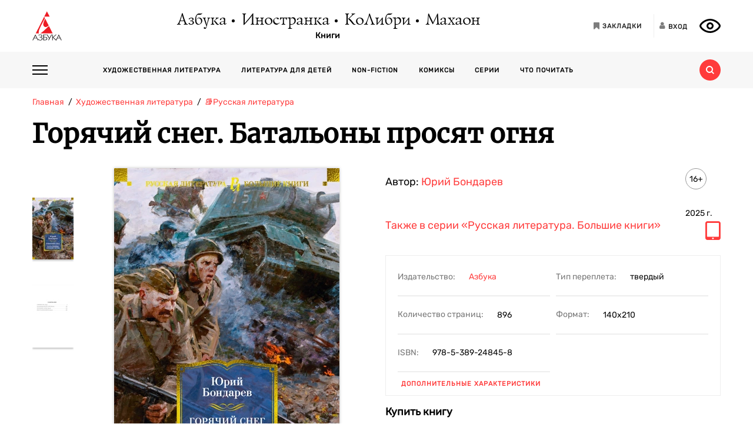

--- FILE ---
content_type: text/html; charset=utf-8
request_url: https://azbooka.ru/books/goryachiy-sneg-batalony-prosyat-ognya
body_size: 18181
content:
<!DOCTYPE html>
<html lang="ru">
<head>
    <meta http-equiv="X-UA-Compatible" content="IE=edge,chrome=1">
    <meta charset="utf-8">
    <link rel="icon" href="/favicon.ico">
    <link rel="icon" href="/favicon.svg" type="image/svg+xml">
    <link rel="apple-touch-icon" href="/favicon_180x180.png">
    <meta name="viewport" content="width=device-width,height=device-height initial-scale=1.0, minimum-scale=1.0, maximum-scale=1.0">
    <title data-rh="true">Купить книгу «Горячий снег. Батальоны просят огня», Юрий Бондарев | Издательство «Азбука», ISBN: 978-5-389-24845-8</title><meta data-rh="true" http-equiv="Content-Type" content="text/html; charset=utf-8"/><meta data-rh="true" name="description" content="«Горячий снег. Батальоны просят огня», Юрий Бондарев, ISBN: 978-5-389-24845-8: аннотация, иллюстрации, самая полная информация о книге. Найдите свою книгу на официальном сайте издательств «Азбука», «Иностранка», «Махаон», «КоЛибри»."/><meta data-rh="true" property="og:type" content="book"/><meta data-rh="true" property="og:locale" content="ru_RU"/><meta data-rh="true" property="og:site_name" content="Azbooka.ru"/><meta data-rh="true" property="og:image" content="https://api.azbooka.ru/upload/iblock/7a1/6idc6rwh6vx15sunc3qgulqiv7lwjx3c.jpg"/><meta data-rh="true" property="og:description" content="Юрий Васильевич Бондарев (1924–2020) прославился книгами о войне, написанными на основе собственного военного опыта. Для него Сталинградская битва 1942 года, описанная в..."/><meta data-rh="true" property="og:title" content="Купить книгу «Горячий снег. Батальоны просят огня», Юрий Бондарев | Издательство «Азбука», ISBN: 978-5-389-24845-8"/><meta data-rh="true" property="og:book:isbn" content="978-5-389-24845-8"/><meta data-rh="true" property="og:url" content="https://azbooka.ru/books/goryachiy-sneg-batalony-prosyat-ognya"/><meta data-rh="true" property="og:image:width" content="1020"/><meta data-rh="true" property="og:image:height" content="460"/><meta data-rh="true" name="copyright" lang="ru" content="Издательство АЗБУКА"/><link data-rh="true" rel="image_src" href="https://api.azbooka.ru/upload/iblock/7a1/6idc6rwh6vx15sunc3qgulqiv7lwjx3c.jpg"/><link data-rh="true" rel="canonical" href="https://azbooka.ru/books/goryachiy-sneg-batalony-prosyat-ognya"/>
    <link href="https://cdnjs.cloudflare.com/ajax/libs/Swiper/4.3.5/css/swiper.min.css" rel="stylesheet">
    <link href="/fonts/stylesheet.css" rel="stylesheet">
    <link rel="stylesheet" type="text/css" href="/css/desktop.77acd29f.css">
    <!-- VK pixel -->
    <script type="text/javascript">!function(){var t=document.createElement("script");t.type="text/javascript",t.async=!0,t.src="https://vk.com/js/api/openapi.js?162",t.onload=function(){VK.Retargeting.Init("VK-RTRG-420760-aGoUp"),VK.Retargeting.Hit()},document.head.appendChild(t)}();</script><noscript><img src="https://vk.com/rtrg?p=VK-RTRG-420760-aGoUp" style="position:fixed; left:-999px;" alt=""/></noscript>
    <!-- Top.Mail.Ru counter -->
    <script type="text/javascript">
        var _tmr = window._tmr || (window._tmr = []);
        _tmr.push({id: "3292093", type: "pageView", start: (new Date()).getTime()});
        (function (d, w, id) {
            if (d.getElementById(id)) return;
            var ts = d.createElement("script"); ts.type = "text/javascript"; ts.async = true; ts.id = id;
            ts.src = "https://top-fwz1.mail.ru/js/code.js";
            var f = function () {var s = d.getElementsByTagName("script")[0]; s.parentNode.insertBefore(ts, s);};
            if (w.opera == "[object Opera]") { d.addEventListener("DOMContentLoaded", f, false); } else { f(); }
        })(document, window, "tmr-code");
    </script>
    <noscript><div><img src="https://top-fwz1.mail.ru/counter?id=3292093;js=na" style="position:absolute;left:-9999px;" alt="Top.Mail.Ru" /></div></noscript>
    <!-- /Top.Mail.Ru counter -->
    <script src="https://yastatic.net/share2/share.js" async></script>
    <!-- Yandex.Metrika counter -->
    <script type="text/javascript" >
      (function(m,e,t,r,i,k,a){m[i]=m[i]||function(){(m[i].a=m[i].a||[]).push(arguments)};
        m[i].l=1*new Date();
        for (var j = 0; j < document.scripts.length; j++) {if (document.scripts[j].src === r) { return; }}
        k=e.createElement(t),a=e.getElementsByTagName(t)[0],k.async=1,k.src=r,a.parentNode.insertBefore(k,a)})
      (window, document, "script", "https://mc.yandex.ru/metrika/tag.js", "ym");

      ym(48824048, "init", {
        clickmap:true,
        trackLinks:true,
        accurateTrackBounce:true,
        webvisor:true
      });
    </script>
    <noscript><div><img src="https://mc.yandex.ru/watch/48824048" style="position:absolute; left:-9999px;" alt="" /></div></noscript>
    <!-- /Yandex.Metrika counter -->
</head>
<body>
<div id="root"><div><header class="JsutAqD7" itemscope="" itemType="http://schema.org/WPHeader"><meta itemProp="headline" content="Издательство АЗБУКА»"/><meta itemProp="description" content="Издательство АЗБУКА — одно из крупнейших издательств в России. Ежегодно выпускает более 100 книжных серий и отдельных проектов. В издательскую группу «Издательство АЗБУКА» входят четыре издательства: «Азбука», «Иностранка», «КоЛибри» и «Махаон». Поможем выбрать книгу, с которой можно с удовольствием и пользой провести время!"/><div class="eD3Zu5rZ dMneq7x0"><div class="lBYu8xOB"><a rel="noreferrer" class="_2WKFuRlb" href="/"></a><div class="JrRlFVMc"><div><div class="_1p4MtjAL" itemscope="" itemType="https://schema.org/Organization"><a itemProp="logo" href="/catalog/azbuka/">Азбука</a><a itemProp="logo" href="/catalog/inostranka/">Иностранка</a><a itemProp="logo" href="/catalog/kolibri/">КоЛибри</a><a itemProp="logo" href="/catalog/makhaon/">Махаон</a></div><a class="fFwSTD01" href="/catalog/">Книги</a></div></div><div class=" _2PiV0czx _1fezsTFJ"><a class="_1sfggujW" href="/favorites/"><span aria-hidden="true" class="fa fa-bookmark"></span><span class="_20Lflpzk">Закладки</span></a><button type="button" class="_2145rhW0"><span aria-hidden="true" class="fa fa-user"></span><span class="_1IPHGIc1">Вход</span></button><button type="button" class="oHZK99I9" aria-label="Открыть панель версии для слабовидящих" aria-controls="accessibility-panel"></button></div></div></div><div class="_3KSdNejT"><div class="eD3Zu5rZ"><div class="_37lk4s3n"><div class="_2zyUWpFb"><div class="_18OOmH2Q"><span></span></div><div><nav class="_1kGJsbjJ" itemscope="" itemType="http://schema.org/SiteNavigationElement"><ul class="_2bND0g_b"><li><a class="_11jJzfQc" itemProp="url" href="/">Главная</a></li><li class="_1F8CCvBT"><div class="_3JY41aDK"><img loading="lazy" src="/images/arr-down-black.svg" alt="" class=""/></div><a itemProp="url" class="_11jJzfQc" href="/catalog/">Книги</a><ul class="_2RAlpQO_"><li class="_1F8CCvBT"><div class="_3JY41aDK"><img loading="lazy" src="/images/arr-down-black.svg" alt="" class=""/></div><a class="_11jJzfQc" itemProp="url" href="/catalog/all/khudozhestvennaya-literatura-f6388209/">Художественная литература</a><ul class="_2RAlpQO_"><li><a class="_11jJzfQc" itemProp="url" href="/catalog/all/khudozhestvennaya-literatura-f6388209/novinki/">Новинки художественной литературы</a></li><li><a class="_11jJzfQc" itemProp="url" href="/catalog/all/khudozhestvennaya-literatura-f6388209/skoro-khudozhestvennaya-literatura/">Скоро: художественная литература</a></li><li><a class="_11jJzfQc" itemProp="url" href="/catalog/all/khudozhestvennaya-literatura-f6388209/azbuka-klassika-fbc27273/">Азбука-классика</a></li><li><a class="_11jJzfQc" itemProp="url" href="/catalog/all/khudozhestvennaya-literatura-f6388209/detektivy-i-trillery-a7235ba5/">Детективы и триллеры</a></li><li><a class="_11jJzfQc" itemProp="url" href="/catalog/all/khudozhestvennaya-literatura-f6388209/zarubezhnaya-literatura-d6e8ae3d/">Зарубежная литература</a></li><li><a class="_11jJzfQc" itemProp="url" href="/catalog/all/khudozhestvennaya-literatura-f6388209/russkaya-literatura-503c5fb5/">Русская литература</a></li><li><a class="_11jJzfQc" itemProp="url" href="/catalog/all/khudozhestvennaya-literatura-f6388209/fantastika-fentezi-11e0cde3/">Фантастика/Фэнтези</a></li></ul></li><li class="_1F8CCvBT"><div class="_3JY41aDK"><img loading="lazy" src="/images/arr-down-black.svg" alt="" class=""/></div><a class="_11jJzfQc" itemProp="url" href="/catalog/all/literatura-dlya-detey-f1d869b1/">Литература для детей</a><ul class="_2RAlpQO_"><li><a class="_11jJzfQc" itemProp="url" href="/catalog/all/literatura-dlya-detey-f1d869b1/skoro-literatura-dlya-detey/">Скоро: литература для детей</a></li><li><a class="_11jJzfQc" itemProp="url" href="/catalog/all/literatura-dlya-detey-f1d869b1/novye-knigi-dlya-detey/">Новые книги для детей</a></li><li><a class="_11jJzfQc" itemProp="url" href="/catalog/all/literatura-dlya-detey-f1d869b1/dlya-samyh-malenkih/">Для самых маленьких (0-3)</a></li><li><a class="_11jJzfQc" itemProp="url" href="/catalog/all/literatura-dlya-detey-f1d869b1/detskaya-hudozhestvennaya-literatura/">Детская художественная литература</a></li><li><a class="_11jJzfQc" itemProp="url" href="/catalog/all/literatura-dlya-detey-f1d869b1/razvivayushchaya-literatura-dlya-detej/">Развивающая и познавательная литература</a></li><li><a class="_11jJzfQc" itemProp="url" href="/catalog/all/literatura-dlya-detey-f1d869b1/detskoe-tvorchestvo-i-dosug/">Детское творчество и досуг</a></li><li><a class="_11jJzfQc" itemProp="url" href="/catalog/all/literatura-dlya-detey-f1d869b1/ehnciklopedii-dlya-detej/">Энциклопедии</a></li><li><a class="_11jJzfQc" itemProp="url" href="/catalog/all/literatura-dlya-detey-f1d869b1/knigi-dlya-roditeley/">Книги для родителей</a></li></ul></li><li class="_1F8CCvBT"><div class="_3JY41aDK"><img loading="lazy" src="/images/arr-down-black.svg" alt="" class=""/></div><a class="_11jJzfQc" itemProp="url" href="/catalog/all/non-fiction-027b11fd/">Non-fiction</a><ul class="_2RAlpQO_"><li><a class="_11jJzfQc" itemProp="url" href="/catalog/all/non-fiction-027b11fd/novinki-non-fiction/">Новинки non-fiction</a></li><li><a class="_11jJzfQc" itemProp="url" href="/catalog/all/non-fiction-027b11fd/skoro-non-fiction/">Скоро: non-fiction</a></li><li><a class="_11jJzfQc" itemProp="url" href="/catalog/all/non-fiction-027b11fd/azbuka-klassika-non-fiction-acb64bdf/">Азбука-Классика. Non-fiction</a></li><li><a class="_11jJzfQc" itemProp="url" href="/catalog/all/non-fiction-027b11fd/biznes-knigi-c14faa84/">Бизнес-книги</a></li><li><a class="_11jJzfQc" itemProp="url" href="/catalog/all/non-fiction-027b11fd/biografii-i-memuary-94198ee8/">Биографии и мемуары</a></li><li><a class="_11jJzfQc" itemProp="url" href="/catalog/all/non-fiction-027b11fd/istoriya-3abd18a3/">История</a></li><li><a class="_11jJzfQc" itemProp="url" href="/catalog/all/non-fiction-027b11fd/kulinariya-cfe66e93/">Кулинария</a></li><li><a class="_11jJzfQc" itemProp="url" href="/catalog/all/non-fiction-027b11fd/kultura-i-iskusstvo-bb8ba6dc/">Культура и искусство</a></li><li><a class="_11jJzfQc" itemProp="url" href="/catalog/all/non-fiction-027b11fd/nauchno-populyarnye-knigi-f03ee227/">Научно-популярные книги</a></li><li><a class="_11jJzfQc" itemProp="url" href="/catalog/all/non-fiction-027b11fd/samorazvitie-lichnostnyy-rost-42c07505/">Саморазвитие, личностный рост</a></li><li><a class="_11jJzfQc" itemProp="url" href="/catalog/all/non-fiction-027b11fd/stil-zhizni-0aab2e90/">Стиль жизни</a></li><li><a class="_11jJzfQc" itemProp="url" href="/catalog/all/non-fiction-027b11fd/tvorchestvo-b8f1d6cb/">Творчество</a></li></ul></li><li class="_1F8CCvBT"><div class="_3JY41aDK"><img loading="lazy" src="/images/arr-down-black.svg" alt="" class=""/></div><a class="_11jJzfQc" itemProp="url" href="/catalog/all/komiksy-abdc59bc/">Комиксы</a><ul class="_2RAlpQO_"><li><a class="_11jJzfQc" itemProp="url" href="/catalog/all/komiksy-abdc59bc/novye-komiksy/">Новые комиксы и манга</a></li><li><a class="_11jJzfQc" itemProp="url" href="/catalog/all/komiksy-abdc59bc/skoro-komiksy/">Скоро: комиксы и манга</a></li><li><a class="_11jJzfQc" itemProp="url" href="/catalog/all/komiksy-abdc59bc/dc-comics-3c0f9a29/">DC Comics</a></li><li><a class="_11jJzfQc" itemProp="url" href="/catalog/all/komiksy-abdc59bc/komiksy-c7d18f9a/">Комиксы</a></li><li><a class="_11jJzfQc" itemProp="url" href="/catalog/all/komiksy-abdc59bc/manga-2234b95a/">Манга</a></li></ul></li><li class="_1F8CCvBT"><a class="_11jJzfQc" itemProp="url" href="/catalog/all/arkhiv-d5beb4bc/">Архив</a><ul class="_2RAlpQO_"></ul></li></ul></li><li><a class="_11jJzfQc" itemProp="url" href="/authors/">Наши авторы</a></li><li><a class="_11jJzfQc" itemProp="url" href="/series/">Серии</a></li><li><a class="_11jJzfQc" itemProp="url" href="/buybooks/">Где купить</a></li><li><a class="_11jJzfQc" itemProp="url" href="/articles/">Что почитать</a></li><li><a class="_11jJzfQc" itemProp="url" href="/news/">Новости</a></li><li><a class="_11jJzfQc" itemProp="url" href="/about/">О нас</a></li><li><a class="_11jJzfQc" itemProp="url" href="/newauthors/">Новым авторам</a></li><li><a class="_11jJzfQc" itemProp="url" href="/libraries/">Библиотекам</a></li><li><a class="_11jJzfQc" href="https://certification.atticus-group.ru/" target="_blank" rel="nofollow noopener noreferrer" itemProp="url">Сертификация</a></li></ul><div class=" _2PiV0czx _1fezsTFJ"><a class="_1sfggujW" href="/favorites/"><span aria-hidden="true" class="fa fa-bookmark"></span><span class="_20Lflpzk">Закладки</span></a><button type="button" class="_2145rhW0"><span aria-hidden="true" class="fa fa-user"></span><span class="_1IPHGIc1">Вход</span></button><button type="button" class="oHZK99I9" aria-label="Открыть панель версии для слабовидящих" aria-controls="accessibility-panel"></button></div></nav></div></div><div class="_Rp3ssbh"><a class="_1fxfwRgm _3aWGo50V _26GtNnR5" href="/catalog/">Каталог</a><div class="u_hJFg86"><a class="_1fxfwRgm _3aWGo50V" href="/catalog/all/khudozhestvennaya-literatura-f6388209/">Художественная литература</a></div><div class="u_hJFg86"><a class="_1fxfwRgm _3aWGo50V" href="/catalog/all/literatura-dlya-detey-f1d869b1/">Литература для детей</a></div><div class="u_hJFg86"><a class="_1fxfwRgm _3aWGo50V" href="/catalog/all/non-fiction-027b11fd/">Non-fiction</a></div><div class="u_hJFg86"><a class="_1fxfwRgm _3aWGo50V" href="/catalog/all/komiksy-abdc59bc/">Комиксы</a></div><a class="_1fxfwRgm _3aWGo50V _21M4q9sw" href="/authors/">Наши авторы</a><a class="_1fxfwRgm _3aWGo50V _3sdBXThh" href="/series/">Серии</a><a class="_1fxfwRgm _3aWGo50V _2BEoGC5t _2RW3Fkct" href="/articles/">Что почитать</a></div><div class="_3OsRxMlR"><div class="_2kQ2fobG"><form><div class="_1ckvdC0a"><input type="text" placeholder="Введите ваш запрос" name="search" required="" value="" class=""/></div></form><button type="button" class=""><svg width="14" height="14" viewBox="0 0 14 14" version="1.1"><path id="path0_fill" fill-rule="evenodd" fill="#FF3B3B" d="M 10.8496 9.5343C 11.5742 8.54297 12 7.32141 12 6C 12 2.68628 9.31445 0 6 0C 2.68555 0 0 2.68628 0 6C 0 9.31372 2.68555 12 6 12C 7.32227 12 8.54297 11.5729 9.53516 10.849L 9.6582 10.9723L 12.0273 13.3425L 12.6855 14L 14 12.6852L 13.3418 12.0277L 10.9727 9.65747L 10.8496 9.5343ZM 6 10C 8.20898 10 10 8.20911 10 6C 10 3.79089 8.20898 2 6 2C 3.79102 2 2 3.79089 2 6C 2 8.20911 3.79102 10 6 10Z"></path></svg></button></div><div class="_2Ixr5OS1"><div><div class="_31E6KRrR">Ничего не найдено</div><p>Попробуйте изменить запрос</p></div></div></div></div></div></div></header><div itemscope="" itemType="https://schema.org/Book"><meta itemProp="url" content="https://azbooka.ru/books/goryachiy-sneg-batalony-prosyat-ognya"/><div class="eD3Zu5rZ"><div class="_29twt3-L"><ol class="jqgfgB7g" itemscope="" itemType="https://schema.org/BreadcrumbList"><li class="_5U25YXII" itemProp="itemListElement" itemscope="" itemType="https://schema.org/ListItem"><a itemProp="item" class="_3_l-2Gi4" href="/"><span itemProp="name">Главная</span><meta itemProp="url" content="/"/></a><meta itemProp="position" content="1"/></li><li class="_5U25YXII" itemProp="itemListElement" itemscope="" itemType="https://schema.org/ListItem"><a itemProp="item" class="_3_l-2Gi4" href="/catalog/all/khudozhestvennaya-literatura-f6388209/"><span itemProp="name">Художественная литература</span><meta itemProp="url" content="/catalog/all/khudozhestvennaya-literatura-f6388209/"/></a><meta itemProp="position" content="2"/></li><li class="_5U25YXII" itemProp="itemListElement" itemscope="" itemType="https://schema.org/ListItem"><a itemProp="item" class="_3_l-2Gi4" href="/catalog/all/russkaya-literatura-503c5fb5/"><span itemProp="name">📚Русская литература</span><meta itemProp="url" content="/catalog/all/russkaya-literatura-503c5fb5/"/></a><meta itemProp="position" content="3"/></li><li class="_5U25YXII" itemProp="itemListElement" itemscope="" itemType="https://schema.org/ListItem"><span itemProp="item"><span itemProp="name ">Горячий снег. Батальоны просят огня</span></span><meta itemProp="position" content="4"/></li></ol></div><div><h1 itemProp="name" class="VKrmQXOt">Горячий снег. Батальоны просят огня</h1></div><div class="_3IqBP2uW"><div class="swiper-container _1i4VgJX1"><div class="swiper-pagination"></div><div class="swiper-wrapper"><div class="swiper-slide"><div class="_30bpPH9G"><div class="_14DHbYEi"><img loading="lazy" src="https://cdn.azbooka.ru/cv/w1100/4030c714-4525-4004-8574-07584f3930c1.jpg" alt="Горячий снег. Батальоны просят огня" title="Горячий снег. Батальоны просят огня"/><div class="_3Fm8mjah"></div></div></div></div><div class="swiper-slide"><div class="_30bpPH9G"><div class="_14DHbYEi"><img loading="lazy" src="https://cdn.azbooka.ru/bs/w1100/b4ed4c34-5b2c-4792-9529-c1fc0c227377.jpg" alt="Горячий снег. Батальоны просят огня, Юрий Бондарев" title="Горячий снег. Батальоны просят огня, Юрий Бондарев"/></div></div></div></div></div><div class="_1Y-18sO_"><div class="E7DIUU_K"><div class="_1-lratsY" itemscope="" itemType="https://schema.org/ImageObject"><div class="_16xUgIdq"></div><div class="_2UF9rpBG"><button type="button" class="_2rpL9ms7 swiper-button-prev" style="display:none"><svg xmlns="http://www.w3.org/2000/svg" viewBox="0 0 27 44"><path d="M0,22L22,0l2.1,2.1L4.2,22l19.9,19.9L22,44L0,22L0,22L0,22z"></path></svg></button><button type="button" class="zpOFaaIV swiper-button-next" style="display:none"><svg xmlns="http://www.w3.org/2000/svg" viewBox="0 0 27 44"><path d="M0,22L22,0l2.1,2.1L4.2,22l19.9,19.9L22,44L0,22L0,22L0,22z"></path></svg></button><div class="swiper-container _2qmmeDy4"><div class="swiper-wrapper"><div class="swiper-slide _2NfBdcKO"><picture><source srcSet="https://cdn.azbooka.ru/cv/w70/4030c714-4525-4004-8574-07584f3930c1.jpg"/><source srcSet="https://cdn.azbooka.ru/cv/w70/webp/4030c714-4525-4004-8574-07584f3930c1.webp"/><img loading="lazy" src="https://cdn.azbooka.ru/cv/w70/4030c714-4525-4004-8574-07584f3930c1.jpg" alt="Горячий снег. Батальоны просят огня" title="Горячий снег. Батальоны просят огня" itemProp="image"/></picture><meta itemProp="contentUrl" content="https://cdn.azbooka.ru/cv/w1100/4030c714-4525-4004-8574-07584f3930c1.jpg"/></div><div class="swiper-slide _2NfBdcKO"><picture><source srcSet="https://cdn.azbooka.ru/bs/w70/b4ed4c34-5b2c-4792-9529-c1fc0c227377.jpg"/><source srcSet="https://cdn.azbooka.ru/bs/w70/webp/b4ed4c34-5b2c-4792-9529-c1fc0c227377.webp"/><img loading="lazy" src="https://cdn.azbooka.ru/bs/w70/b4ed4c34-5b2c-4792-9529-c1fc0c227377.jpg" alt="Горячий снег. Батальоны просят огня, Юрий Бондарев" title="Горячий снег. Батальоны просят огня, Юрий Бондарев" itemProp="image"/></picture><meta itemProp="contentUrl" content="https://cdn.azbooka.ru/bs/w1100/b4ed4c34-5b2c-4792-9529-c1fc0c227377.jpg"/></div></div></div></div><picture class="apBZtKTe"><source srcSet="https://cdn.azbooka.ru/cv/w383/webp/4030c714-4525-4004-8574-07584f3930c1.webp" type="image/webp"/><source srcSet="https://cdn.azbooka.ru/cv/w383/4030c714-4525-4004-8574-07584f3930c1.jpg" type="image/jpeg"/><img src="https://cdn.azbooka.ru/cv/w383/4030c714-4525-4004-8574-07584f3930c1.jpg" alt="goryachiy-sneg-batalony-prosyat-ognya" class="apBZtKTe" itemProp="image"/></picture></div><div class="_22vEe-xd"></div></div><div class="_2nHz-b_b"><div class="_9SuY8vp9"><div class="_2M79FIsc"><div><div><div class="_11d5_Prt"><div class="_3-CaB0at"><div class="_3S2m2mOp"><div>Автор: <div itemProp="author" class="_2BvXYoGa"><a href="/author/bondarev-yu-ghbv">Юрий Бондарев</a></div></div></div></div></div></div></div><div class="_1Eib945_"><div class="_3dm0jDFP">16+</div><div class="_2e4qraNT">2025<!-- --> <!-- -->г.</div><meta itemProp="copyrightYear" content="2025"/></div></div><div class="_25JpO9Z1"><a class="_33qqdTAH" href="/serie/russkaya-literatura-bolshie-knigi">Также в серии<!-- --> <!-- -->«Русская литература. Большие книги»</a><div class="_1LaLBAX8"><a target="_blank" rel="nofollow noreferrer noopener" href="https://www.litres.ru/book/uriy-bondarev/goryachiy-sneg-batalony-prosyat-ognya-poslednie-zalpy-unost-70556701/?partnerId=1002188&amp;utm_source=azbooka&amp;utm_medium=cpa"><div class="_1tWeymqv"><i class="fa fa-tablet" aria-hidden="true" title="Электронная книга"></i></div></a></div></div><div class="_319n5nxG"><div class="_2sz6h3NU"><div class="_2-8MiBl1">Издательство:<!-- --> <a itemProp="publisher" href="/catalog/azbuka/">Азбука</a></div><div class="_2-8MiBl1">Тип переплета:<!-- --> <span>твердый</span></div><div class="_2-8MiBl1">Количество страниц:<!-- --> <span itemProp="numberOfPages">896</span></div><div class="_2-8MiBl1">Формат:<!-- --> <span itemProp="bookFormat">140х210</span></div><div class="_2-8MiBl1">ISBN:<!-- --> <span itemProp="isbn">978-5-389-24845-8</span></div></div><button class="_1UkjI1e8">Дополнительные характеристики</button></div><div class="_3fl2H9HJ"><div class="_1OOONICd">Купить книгу</div><div class="_3j-ZjYHT"><button style="background-image:url(&#x27;/images/buybooks/wildberries.svg&#x27;)" class="_3LI4fGUe _1E8xxx3j"></button><button style="background-image:url(&#x27;/images/buybooks/litres.svg&#x27;)" class="_3LI4fGUe _1E8xxx3j"></button><button style="background-image:url(&#x27;/images/buybooks/ozon.svg&#x27;)" class="_3LI4fGUe _1E8xxx3j"></button><button style="background-image:url(&#x27;/images/buybooks/chitaigorod.svg&#x27;)" class="_3LI4fGUe _1E8xxx3j"></button><button class="_3LI4fGUe _1E8xxx3j">другие магазины</button></div></div><div class="_3VAPrV-C"><div class="_1jA3lr6B"><button class="_3LI4fGUe _2HnUUUUb" type="button">читать отрывок</button><button class="_3LI4fGUe _32U_sbTi" type="button">Добавить в закладки</button><div class="_3OTGvAa4"><div class="_3wAkmlxJ _3zwtzBdN"><div data-bare="true"></div></div></div></div></div></div></div><div class="_18eyW03j"><div class="_1RwzN1x5"><div class="_2eWqWu9o" itemProp="description"><p>Юрий Васильевич Бондарев (1924–2020) прославился книгами о войне, написанными на основе собственного военного опыта. Для него Сталинградская битва 1942 года, описанная в романе «Горячий снег», или тяжелые бои при форсировании Днепра в 1943 году, о которых говорится в повести «Батальоны просят огня», — не просто страницы истории, а этапы собственной фронтовой биографии. В сборник включены также повести, написанные в 1950-х годах и посвященные событиям 1944–1945 годов: «Последние залпы» и «Юность командиров».<br/>
«Проза лейтенантов» позволяет почувствовать, что стоит за сухими сводками потерь, без прикрас рассказывает, как и ради чего люди на фронте живут и умирают. Знаменитый писатель-фронтовик Василь Быков сказал однажды, перефразируя известное высказывание: «Все мы вышли из бондаревских „Батальонов“…»</p></div></div></div></div></div><div class="swiper-container _2u97YqOZ"><div class="swiper-pagination"></div><div class="swiper-wrapper"><div class="swiper-slide"><div><div><picture class="_1qkiPGjG"><source srcSet="https://cdn.azbooka.ru/ct/w1100/webp/68486b37-d42d-4c21-b6bf-dece43293185.webp" type="image/webp"/><source srcSet="https://cdn.azbooka.ru/ct/w1100/68486b37-d42d-4c21-b6bf-dece43293185.jpg" type="image/jpeg"/><img loading="lazy" src="https://cdn.azbooka.ru/ct/w1100/68486b37-d42d-4c21-b6bf-dece43293185.jpg" alt="Промо материал к книге &quot;Горячий снег. Батальоны просят огня&quot; №0" title="Промо материал к книге &quot;Горячий снег. Батальоны просят огня&quot; №0"/></picture></div></div></div><div class="swiper-slide"><div><div><picture class="_1qkiPGjG"><source srcSet="https://cdn.azbooka.ru/pr/w1100/webp/bc732d6b-1043-4341-9698-033905272a95.webp" type="image/webp"/><source srcSet="https://cdn.azbooka.ru/pr/w1100/bc732d6b-1043-4341-9698-033905272a95.jpg" type="image/jpeg"/><img loading="lazy" src="https://cdn.azbooka.ru/pr/w1100/bc732d6b-1043-4341-9698-033905272a95.jpg" alt="Промо материал к книге &quot;Горячий снег. Батальоны просят огня&quot; №1" title="Промо материал к книге &quot;Горячий снег. Батальоны просят огня&quot; №1"/></picture></div></div></div><div class="swiper-slide"><div><div><picture class="_1qkiPGjG"><source srcSet="https://cdn.azbooka.ru/pr/w1100/webp/33f706ad-324d-4026-b65e-34d909848222.webp" type="image/webp"/><source srcSet="https://cdn.azbooka.ru/pr/w1100/33f706ad-324d-4026-b65e-34d909848222.jpg" type="image/jpeg"/><img loading="lazy" src="https://cdn.azbooka.ru/pr/w1100/33f706ad-324d-4026-b65e-34d909848222.jpg" alt="Промо материал к книге &quot;Горячий снег. Батальоны просят огня&quot; №2" title="Промо материал к книге &quot;Горячий снег. Батальоны просят огня&quot; №2"/></picture></div></div></div></div><div class="swiper-button-prev"><svg xmlns="http://www.w3.org/2000/svg" viewBox="0 0 27 44"><path d="M0,22L22,0l2.1,2.1L4.2,22l19.9,19.9L22,44L0,22L0,22L0,22z"></path></svg></div><div class="swiper-button-next"><svg xmlns="http://www.w3.org/2000/svg" viewBox="0 0 27 44"><path d="M27,22L27,22L5,44l-2.1-2.1L22.8,22L2.9,2.1L5,0L27,22L27,22z"></path></svg></div></div><div class="ZPaNkRuu"></div><div class="_2pCTRJe3"><div class="_2n56l7_3"><div class="xFt08yuM"><video class="_3NlLHG0p" controls=""><source src="https://cdn.azbooka.ru/mm/v/69ec9da1-2d51-4259-a4c5-9e64b0e1764e.mp4#t=0.001" type="video/mp4"/>Ваш браузер не поддерживает воспроизведение видео.</video></div></div></div><div class="_1uoFWt6o"><div class="_3I7PHhWU">Похожие книги</div><ul class="_1t4eRXWF"><li class="_1PqlajVm"><div class="ZkUD6I54"><a class="_25-DAW6V" href="/books/sladostno-i-pochetno-nichego-krome-nadezhdy"><div class="Eq0Py_Xf"><div><span class="zLO0AgH9">Новинка</span></div></div><picture class="_2mscnDP7"><source srcSet="https://cdn.azbooka.ru/cv/w170/webp/54df2a78-fa08-4d25-b6e7-2d82b679e8dd.webp" type="image/webp"/><source srcSet="https://cdn.azbooka.ru/cv/w170/54df2a78-fa08-4d25-b6e7-2d82b679e8dd.jpg" type="image/jpeg"/><img loading="lazy" src="https://cdn.azbooka.ru/cv/w170/54df2a78-fa08-4d25-b6e7-2d82b679e8dd.jpg" alt="Сладостно и почетно. Ничего кроме надежды" title="Сладостно и почетно. Ничего кроме надежды"/></picture></a></div><div class="YQleTWaW"><a class="_1Dh0BFLS" itemProp="name" href="/books/sladostno-i-pochetno-nichego-krome-nadezhdy">Сладостно и почетно. Ничего кроме надежды</a><div><a itemProp="author" href="/author/slepykhin-iu">Юрий Слепухин</a></div><p class="_2d16wq4y" itemProp="description">Романы «Сладостно и почетно» и «Ничего кроме надежды» завершают масштабную тетралогию Юрия Слепухина...</p><a class="_1f9xN4lc" itemProp="url" href="/books/sladostno-i-pochetno-nichego-krome-nadezhdy">Подробнее<span class="_31fZrcbs"></span></a></div></li><li class="_1PqlajVm"><div class="ZkUD6I54"><a class="_25-DAW6V" href="/books/baltazar-kossa"><div class="Eq0Py_Xf"><div><span class="zLO0AgH9">Новинка</span></div></div><picture class="_2mscnDP7"><source srcSet="https://cdn.azbooka.ru/cv/w170/webp/42a8e6a8-b5ef-4622-8a76-368179baac3c.webp" type="image/webp"/><source srcSet="https://cdn.azbooka.ru/cv/w170/42a8e6a8-b5ef-4622-8a76-368179baac3c.jpg" type="image/jpeg"/><img loading="lazy" src="https://cdn.azbooka.ru/cv/w170/42a8e6a8-b5ef-4622-8a76-368179baac3c.jpg" alt="Бальтазар Косса" title="Бальтазар Косса"/></picture></a></div><div class="YQleTWaW"><a class="_1Dh0BFLS" itemProp="name" href="/books/baltazar-kossa">Бальтазар Косса</a><div><a itemProp="author" href="/author/balashov-d">Дмитрий Балашов</a></div><p class="_2d16wq4y" itemProp="description">Бальтазар Косса — человек, имя которого окутано легендами. Он вошел в историю под именем папы римско...</p><a class="_1f9xN4lc" itemProp="url" href="/books/baltazar-kossa">Подробнее<span class="_31fZrcbs"></span></a></div></li><li class="_1PqlajVm"><div class="ZkUD6I54"><a class="_25-DAW6V" href="/books/zolotaya-roza"><div class="Eq0Py_Xf"><div><span class="zLO0AgH9">Новинка</span></div></div><picture class="_2mscnDP7"><source srcSet="https://cdn.azbooka.ru/cv/w170/webp/167eb2bd-744d-4d86-a27f-590fddf59d54.webp" type="image/webp"/><source srcSet="https://cdn.azbooka.ru/cv/w170/167eb2bd-744d-4d86-a27f-590fddf59d54.jpg" type="image/jpeg"/><img loading="lazy" src="https://cdn.azbooka.ru/cv/w170/167eb2bd-744d-4d86-a27f-590fddf59d54.jpg" alt="Золотая роза (твердый)" title="Золотая роза (твердый)"/></picture></a></div><div class="YQleTWaW"><a class="_1Dh0BFLS" itemProp="name" href="/books/zolotaya-roza">Золотая роза (твердый)</a><div><a itemProp="author" href="/author/paustovskiy-k-gwiq">Константин Паустовский</a></div><p class="_2d16wq4y" itemProp="description">Константин Паустовский — крупнейший русский писатель, автор замечательной лирико-автобиографической ...</p><a class="_1f9xN4lc" itemProp="url" href="/books/zolotaya-roza">Подробнее<span class="_31fZrcbs"></span></a></div></li><li class="_1PqlajVm"><div class="ZkUD6I54"><a class="_25-DAW6V" href="/books/slyzhebnyy-roman-vokzal-dlya-dvoikh-kinopovesti-i-pesy"><div class="Eq0Py_Xf"><div><span class="zLO0AgH9">Новинка</span></div></div><picture class="_2mscnDP7"><source srcSet="https://cdn.azbooka.ru/cv/w170/webp/0ba7c0ba-5a31-4885-863e-e12cfd942747.webp" type="image/webp"/><source srcSet="https://cdn.azbooka.ru/cv/w170/0ba7c0ba-5a31-4885-863e-e12cfd942747.jpg" type="image/jpeg"/><img loading="lazy" src="https://cdn.azbooka.ru/cv/w170/0ba7c0ba-5a31-4885-863e-e12cfd942747.jpg" alt="Служебный роман. Вокзал для двоих: киноповести и пьесы" title="Служебный роман. Вокзал для двоих: киноповести и пьесы"/></picture></a></div><div class="YQleTWaW"><a class="_1Dh0BFLS" itemProp="name" href="/books/slyzhebnyy-roman-vokzal-dlya-dvoikh-kinopovesti-i-pesy">Служебный роман. Вокзал для двоих: киноповести и пьесы</a><div><a itemProp="author" href="/author/ryazanov-e-wefi">Эльдар Рязанов</a></div><p class="_2d16wq4y" itemProp="description">Фильмы Эльдара Рязанова давно вошли в золотой фонд российского кинематографа и стали частью культурн...</p><a class="_1f9xN4lc" itemProp="url" href="/books/slyzhebnyy-roman-vokzal-dlya-dvoikh-kinopovesti-i-pesy">Подробнее<span class="_31fZrcbs"></span></a></div></li></ul><button class="_3LI4fGUe _2rAYhuX1" type="submit">показать еще</button></div><div class="nACjxoqR"><div class="-fs6j6IY">Об авторе</div><div class="_2jlaFS5_"><div><div class="_24IpGPDD"><div class="YAki_blC"></div><div class="_132BgFM8"><!--noindex--><p>ЮРИЙ ВАСИЛЬЕВИЧ БОНДАРЕВ (1924–2020) — знаменитый писатель, один из первых авторов так называемой лейтенантской прозы. В годы войны служил в артиллерии, сражался под Сталинградом, в Польше и на границе с Чехословакией, трижды был ранен. В послевоенные годы окончил Литературный институт им. А. М. Горького. Книги Юрия Бондарева вошли в золотой фонд литературы о Великой Отечественной войне: это и роман «Горячий снег», и повести «Батальоны просят огня», «Последние залпы», «Юность командиров», «Тишина», «Двое». Многие произведения были экранизированы.</p><!--/noindex--></div></div><div><a class="_24hexMzQ" href="/author/bondarev-yu-ghbv">Подробнее<!-- --> <span class="rZL8s9da"></span></a></div></div></div></div><div class="_26wxVNOj"><div class="_2unCoumB">Не пропустите новые события</div><p class="_3ciGYp2A">Получите книгу в подарок за подписку</p><div class="_2rmJno0u"><form class="_1WKZX7KE _3b3jFDb9"><div><div class=""><div class="_1ckvdC0a"><input type="email" placeholder="E-mail" name="email" required="" value="" errors="" class=""/></div></div><div class="_37QJVAQq"><input type="checkbox" name="confirm" required=""/><label for="confirm"><span><span class="KZDHinYi">Нажимая на кнопку<!-- --> <i></i>,<!-- --> <a href="/page/mail/" target="_blank" rel="noreferrer">я соглашаюсь</a> <!-- -->на<!-- --> <a href="/page/personalnye-dannye/" target="_blank" rel="noreferrer">обработку и хранение</a> <!-- -->моих персональных данных</span></span></label></div></div><button class="H1r5gEPT _1KeX9rnR" type="submit"><span aria-hidden="true" class="fa fa-envelope fa-2x"></span><span>Подписаться</span></button></form></div></div></div></div><footer class="JsutAqD7" itemscope="" itemType="https://schema.org/WPFooter"><div class="eD3Zu5rZ"><div class="_289hvT3W"><div class="_2XH6uWXS"><div><div class="_12T9RFvu"><a href="/catalog/">Книги</a></div><div class="_12T9RFvu"><a href="/articles/">Статьи и подборки</a></div><div class="_12T9RFvu"><a href="/news/">Новости</a></div><div class="_12T9RFvu"><a href="/authors/">Авторы</a></div><div class="_12T9RFvu"><a href="/newauthors/">Новым авторам</a></div><div class="_12T9RFvu"><a href="/libraries/">Библиотекам</a></div><div class="_12T9RFvu"><a href="/series/">Серии</a></div><div class="_12T9RFvu"><a href="/catalog/arkhiv-d5beb4bc/">Архив</a></div></div><div><div class="_12T9RFvu"><a href="/about/">О нас</a></div><div class="_12T9RFvu"><a href="/contacts/">Контакты</a></div><div class="_12T9RFvu"><a href="/buybooks/">Где купить книги</a></div><div class="_12T9RFvu"><a href="https://certification.atticus-group.ru/" target="_blank" rel="nofollow noopener noreferrer">Сертификация</a></div><div class="_12T9RFvu"><a href="/sitemap/">Карта сайта</a></div><div class="_12T9RFvu"><a rel="noreferrer" href="/page/vnimanie-moshenniki/"><img loading="lazy" src="/images/moshenniki.png" alt="Осторожно мошенники" title="Осторожно мошенники"/></a></div></div><div class="_3y0DeXUF"><div class="_12T9RFvu _3cOxLBvm"><span aria-hidden="true" class="fa fa-vk"></span> <a href="https://vk.com/azbooka_books" target="_blank" rel="nofollow noopener noreferrer">VK: Издательство АЗБУКА</a></div><div class="_12T9RFvu _3cOxLBvm"><span aria-hidden="true" class="fa fa-vk"></span> <a href="https://vk.com/azbooka_graphic_novels" target="_blank" rel="nofollow noopener noreferrer">VK: АЗБУКА - Графические романы. Комиксы. Манга</a></div><div class="_12T9RFvu _3cOxLBvm"><span aria-hidden="true" class="fa fa-vk"></span> <a href="https://vk.com/azbooka_machaon" target="_blank" rel="nofollow noopener noreferrer">VK: Книги для детей. Издательства Махаон и Азбука</a></div><div class="_12T9RFvu _3cOxLBvm"><span aria-hidden="true" class="fa fa-vk"></span> <a href="https://vk.com/azbooka_colibri" target="_blank" rel="nofollow noopener noreferrer">VK: АЗБУКА. КОЛИБРИ</a></div><div class="_12T9RFvu _3cOxLBvm"><span aria-hidden="true" class="fa fa-vk"></span> <a href="https://vk.com/azbuka_newpage" target="_blank" rel="nofollow noopener noreferrer">VK: АЗБУКА | New page</a></div><div class="_12T9RFvu _3cOxLBvm"><span aria-hidden="true" class="fa fa-telegram"></span> <a href="https://t.me/azbookaknigogoliki" target="_blank" rel="nofollow noopener noreferrer">АЗБУКА.Книгоголики</a></div><div class="_12T9RFvu _3cOxLBvm"><span aria-hidden="true" class="fa fa-telegram"></span> <a href="https://t.me/azbookacomics" target="_blank" rel="nofollow noopener noreferrer">АЗБУКА: Комиксы. Манга. Маньхуа</a></div><div class="_12T9RFvu _3cOxLBvm"><span aria-hidden="true" class="fa fa-telegram"></span> <a href="https://t.me/azbooka_colibri" target="_blank" rel="nofollow noopener noreferrer">АЗБУКА.КОЛИБРИ</a></div><div class="_12T9RFvu _3cOxLBvm"><span aria-hidden="true" class="fa fa-telegram"></span> <a href="https://t.me/azbuka_newpage" target="_blank" rel="nofollow noopener noreferrer">АЗБУКА | New page</a></div><div class="_12T9RFvu _3cOxLBvm"><span aria-hidden="true" class="fa fa-youtube"></span> <a href="https://www.youtube.com/channel/UCdOsCN_QOtuiOAc9uWfOy3w/" target="_blank" rel="nofollow noopener noreferrer">Youtube</a></div><div class="_12T9RFvu _3cOxLBvm"><span aria-hidden="true" class="fa fa-youtube"></span> <a href="https://www.youtube.com/channel/UCovEKqXKbnbOt9zxfBi-Htw" target="_blank" rel="nofollow noopener noreferrer">Youtube: Комиксы. Манга</a></div><div class="_12T9RFvu _3cOxLBvm"><img class="_2EfNp6ch" src="/images/social/black/zen.svg" alt="Yandex Zen"/><a href="https://zen.yandex.ru/azbooka_atticus" target="_blank" rel="nofollow noopener noreferrer">ДЗЕН</a></div></div></div><div class="_1uJz2MQf"><div><div class="_3TcsCbLD">Подписаться на рассылку</div><div class="_3yW5iI3a"><form class=""><div><div class="_5AhhGjw4"><div class="_1ckvdC0a"><input type="email" placeholder="E-mail" name="email" required="" value="" errors="" class=""/></div></div><div class="_37QJVAQq"><input type="checkbox" name="confirm" required=""/><label for="confirm"><span><span class="KZDHinYi">Нажимая на кнопку<!-- --> <i></i>,<!-- --> <a href="/page/mail/" target="_blank" rel="noreferrer">я соглашаюсь</a> <!-- -->на<!-- --> <a href="/page/personalnye-dannye/" target="_blank" rel="noreferrer">обработку и хранение</a> <!-- -->моих персональных данных</span></span></label></div></div><button class="_2ZbWcxru _3ssFwKVs" type="submit"><span aria-hidden="true" class="fa fa-envelope"></span></button></form></div></div><div class="_2_8k9Ztl"><div class="Bnl7rUDR JsutAqD7"><a href="https://zen.yandex.ru/azbooka_atticus" target="_blank" rel="nofollow noopener noreferrer" class="_2lB58WSW"><img loading="lazy" src="/images/social/zen.svg" alt="Yandex Zen"/></a><a href="https://t.me/azbookaknigogoliki" target="_blank" rel="nofollow noopener noreferrer" class="_2lB58WSW"><span aria-hidden="true" class="fa fa-telegram fa-2x"></span></a><a href="https://vk.com/azbooka_books" target="_blank" rel="nofollow noopener noreferrer" class="_2lB58WSW"><span aria-hidden="true" class="fa fa-vk fa-2x"></span></a><a href="https://www.youtube.com/channel/UCdOsCN_QOtuiOAc9uWfOy3w/" target="_blank" rel="nofollow noopener noreferrer" class="_2lB58WSW"><span aria-hidden="true" class="fa fa-youtube fa-2x"></span></a></div></div></div></div><div class="_1SPuUblf" itemscope="" itemType="https://schema.org/Organization"><div class="_1mBwlwxE"><img src="/images/18.png" alt="18+" title="18+"/></div><div class="_2bbmRto8" itemProp="name">© 2008 –<!-- --> <span itemProp="copyrightYear">2026</span> <!-- -->ООО «Издательство АЗБУКА»</div></div></div></footer></div></div>
<script>window.__INITIAL_DATA__ = {"bookQuotes":{"data":{"quotes":[],"next":null,"status":200},"empty":false,"isAjax":false},"bannerSubscribeForm":{"subscribeForm":{"formData":{"form":{"email":""},"errors":[],"isSubmitProcess":false,"isSuccess":false},"showPopup":false}},"rewards":{"data":{"awards":{},"next":null},"empty":true,"isAjax":false},"buyBooks":{"data":{},"empty":true,"isAjax":false,"shopType":"offline","townsState":"1","viewShops":[],"search":{"q":""}},"selections":{"readAlso":{"articles":[],"next":"","empty":true,"isAjax":false},"others":{"articles":[],"next":"","empty":true,"isAjax":false}},"booksList":{"data":[],"next":"","empty":true,"isAjax":false},"newAuthors":{"data":{},"empty":true,"isAjax":false},"router":{"loaders":{},"isPageLoading":false},"author":{"data":{},"empty":true,"isAjax":false,"code":"","articles":{"data":{"articles":[]},"empty":true,"isAjax":false}},"catalogSection":{"data":{},"empty":true,"isAjax":false},"newAuthorsForm":{"formData":{"form":{"additional_info":"","birth_place":"","name":"","preferred_genres":"","birth_date":"","contacts":"","last_name":"","post_address":"","second_name":"","published_books":"","work_place":"","file":"","publishing_houses":""},"errors":[],"isSubmitProcess":false,"isSuccess":false},"showPopup":false},"helmet":{"data":{"result":true,"page-html-head":{"title":"Купить книгу «Горячий снег. Батальоны просят огня», Юрий Бондарев | Издательство «Азбука», ISBN: 978-5-389-24845-8","image":"https:\u002F\u002Fapi.azbooka.ru\u002Fupload\u002Fiblock\u002F7a1\u002F6idc6rwh6vx15sunc3qgulqiv7lwjx3c.jpg","desc":"«Горячий снег. Батальоны просят огня», Юрий Бондарев, ISBN: 978-5-389-24845-8: аннотация, иллюстрации, самая полная информация о книге. Найдите свою книгу на официальном сайте издательств «Азбука», «Иностранка», «Махаон», «КоЛибри».","tags":{"meta":[{"http-equiv":"Content-Type","content":"text\u002Fhtml; charset=utf-8"},{"name":"description","content":"«Горячий снег. Батальоны просят огня», Юрий Бондарев, ISBN: 978-5-389-24845-8: аннотация, иллюстрации, самая полная информация о книге. Найдите свою книгу на официальном сайте издательств «Азбука», «Иностранка», «Махаон», «КоЛибри»."},{"property":"og:type","content":"book"},{"property":"og:locale","content":"ru_RU"},{"property":"og:site_name","content":"Azbooka.ru"},{"property":"og:image","content":"https:\u002F\u002Fapi.azbooka.ru\u002Fupload\u002Fiblock\u002F7a1\u002F6idc6rwh6vx15sunc3qgulqiv7lwjx3c.jpg"},{"property":"og:description","content":"Юрий Васильевич Бондарев (1924–2020) прославился книгами о войне, написанными на основе собственного военного опыта. Для него Сталинградская битва 1942 года, описанная в..."},{"property":"og:title","content":"Купить книгу «Горячий снег. Батальоны просят огня», Юрий Бондарев | Издательство «Азбука», ISBN: 978-5-389-24845-8"},{"property":"og:book:isbn","content":"978-5-389-24845-8"},{"property":"og:url","content":"https:\u002F\u002Fazbooka.ru\u002Fbooks\u002Fgoryachiy-sneg-batalony-prosyat-ognya"},{"property":"og:image:width","content":1020},{"property":"og:image:height","content":460}],"link":{"rel":"image_src","href":"https:\u002F\u002Fapi.azbooka.ru\u002Fupload\u002Fiblock\u002F7a1\u002F6idc6rwh6vx15sunc3qgulqiv7lwjx3c.jpg"}},"canonical":"https:\u002F\u002Fazbooka.ru\u002Fbooks\u002Fgoryachiy-sneg-batalony-prosyat-ognya"}},"empty":false,"isAjax":false},"about":{"data":{},"empty":true,"isAjax":false},"connectForm":{"formData":{"form":{"name":"","email":"","text":""},"errors":[],"isSuccess":false,"isSubmitProcess":false},"showPopup":false},"catalogBooksList":{"data":{"books":[{"code":"","image":"","lp":"","name":"","short_text":"","tags":[]},{"code":"","image":"","lp":"","name":"","short_text":"","tags":[]},{"code":"","image":"","lp":"","name":"","short_text":"","tags":[]},{"code":"","image":"","lp":"","name":"","short_text":"","tags":[]},{"code":"","image":"","lp":"","name":"","short_text":"","tags":[]},{"code":"","image":"","lp":"","name":"","short_text":"","tags":[]},{"code":"","image":"","lp":"","name":"","short_text":"","tags":[]},{"code":"","image":"","lp":"","name":"","short_text":"","tags":[]},{"code":"","image":"","lp":"","name":"","short_text":"","tags":[]}],"code":"","section":""},"sortMethod":"date-asc","layout":"grid","page":1,"empty":true,"isAjax":false,"filter":"","articles":{"data":{},"empty":true,"isAjax":false}},"page":{"page":{"data":{},"empty":true,"isAjax":false},"articles":{"data":{"articles":[]},"empty":true,"isAjax":false}},"postDetail":{"data":{},"code":"","empty":true,"isAjax":false},"test":{"form":{},"mainPage":{},"isAjax":false,"testComplete":false,"empty":true,"testResult":{},"testAnswer":"","startTest":false,"testQuestion":""},"contacts":{"data":[],"empty":true,"isAjax":false},"comments":{"commentsList":{},"commentsText":{"text":""},"empty":true,"isAjax":false},"quotes":{"data":{"quotes":{},"next":null},"empty":true,"isAjax":false},"bookCard":{"bookExtend":{"data":{"status":200,"book":{"nativename":null,"illustrations":null,"shopLinks":[{"shop_id":2,"name":"Озон","code":"ozon","link":"https:\u002F\u002Fwww.ozon.ru\u002Fcontext\u002Fdetail\u002Fid\u002F1539459113\u002F?partner=azbukaattickus&utm_content=brand_xml","price":0},{"shop_id":56,"name":"Читай-Город","code":"chitaigorod","link":"https:\u002F\u002Fwww.chitai-gorod.ru\u002Fproduct\u002Fgoryachiy-sneg-batalony-prosyat-ognya-3034486?erid=LjN8K97ne?partnerId=1002188&utm_source=azbooka&utm_medium=cpa","price":0},{"shop_id":17433,"name":"Вайлдберриз","code":"wildberries","link":"https:\u002F\u002Fwww.wildberries.ru\u002Fcatalog\u002F223058249\u002Fdetail.aspx","price":0},{"shop_id":69,"name":"Литрес","code":"litres","link":"https:\u002F\u002Fwww.litres.ru\u002Fbook\u002Furiy-bondarev\u002Fgoryachiy-sneg-batalony-prosyat-ognya-poslednie-zalpy-unost-70556701\u002F","price":0}],"pages":"896","authors":[{"code":"bondarev-yu-ghbv","image":null,"image_desc":null,"image_orig":null,"name":"Юрий Бондарев","native":"","text":"ЮРИЙ ВАСИЛЬЕВИЧ БОНДАРЕВ (1924–2020) — знаменитый писатель, один из первых авторов так называемой лейтенантской прозы. В годы войны служил в артиллерии, сражался под Сталинградом, в Польше и на границе с Чехословакией, трижды был ранен. В послевоенные годы окончил Литературный институт им. А. М. Горького. Книги Юрия Бондарева вошли в золотой фонд литературы о Великой Отечественной войне: это и роман «Горячий снег», и повести «Батальоны просят огня», «Последние залпы», «Юность командиров», «Тишина», «Двое». Многие произведения были экранизированы. "}],"imprint":"Азбука","seriesitem":{"name":"Русская литература. Большие книги","slug":"russkaya-literatura-bolshie-knigi"},"name":"Горячий снег. Батальоны просят огня","slug":"goryachiy-sneg-batalony-prosyat-ognya","paper":"офсетная","foil":false,"text":"Юрий Васильевич Бондарев (1924–2020) прославился книгами о войне, написанными на основе собственного военного опыта. Для него Сталинградская битва 1942 года, описанная в романе «Горячий снег», или тяжелые бои при форсировании Днепра в 1943 году, о которых говорится в повести «Батальоны просят огня», — не просто страницы истории, а этапы собственной фронтовой биографии. В сборник включены также повести, написанные в 1950-х годах и посвященные событиям 1944–1945 годов: «Последние залпы» и «Юность командиров». \n«Проза лейтенантов» позволяет почувствовать, что стоит за сухими сводками потерь, без прикрас рассказывает, как и ради чего люди на фронте живут и умирают. Знаменитый писатель-фронтовик Василь Быков сказал однажды, перефразируя известное высказывание: «Все мы вышли из бондаревских „Батальонов“…»","ebook":false,"medias":[],"fragment":"https:\u002F\u002Fcdn.azbooka.ru\u002Ffg\u002F77af1614-bad4-4c84-bf34-8c11c2ecda40.pdf","pictures":[{"updated":"2024-02-17T10:10:15.665Z","small":{"jpeg":"https:\u002F\u002Fcdn.azbooka.ru\u002Fcv\u002Fw70\u002F4030c714-4525-4004-8574-07584f3930c1.jpg"},"middle":{"jpeg":"https:\u002F\u002Fcdn.azbooka.ru\u002Fcv\u002Fw383\u002F4030c714-4525-4004-8574-07584f3930c1.jpg"},"big":{"jpeg":"https:\u002F\u002Fcdn.azbooka.ru\u002Fcv\u002Fw1100\u002F4030c714-4525-4004-8574-07584f3930c1.jpg"}},{"updated":"2024-02-19T15:05:11.807Z","small":{"jpeg":"https:\u002F\u002Fcdn.azbooka.ru\u002Fbs\u002Fw70\u002Fb4ed4c34-5b2c-4792-9529-c1fc0c227377.jpg"},"middle":{"jpeg":"https:\u002F\u002Fcdn.azbooka.ru\u002Fbs\u002Fw383\u002Fb4ed4c34-5b2c-4792-9529-c1fc0c227377.jpg"},"big":{"jpeg":"https:\u002F\u002Fcdn.azbooka.ru\u002Fbs\u002Fw1100\u002Fb4ed4c34-5b2c-4792-9529-c1fc0c227377.jpg"}}],"isbn":"978-5-389-24845-8","cover":"твердый","format":"140х210","illustrators":[],"hidebuybtn":false,"tags":[],"translators":[],"picturespromo":[{"updated":"2025-10-24T15:18:18.087Z","big":{"jpeg":"https:\u002F\u002Fcdn.azbooka.ru\u002Fct\u002Fw1100\u002F68486b37-d42d-4c21-b6bf-dece43293185.jpg"}},{"updated":"2025-10-24T15:18:18.678Z","big":{"jpeg":"https:\u002F\u002Fcdn.azbooka.ru\u002Fpr\u002Fw1100\u002Fbc732d6b-1043-4341-9698-033905272a95.jpg"}},{"updated":"2025-10-24T15:18:19.307Z","big":{"jpeg":"https:\u002F\u002Fcdn.azbooka.ru\u002Fpr\u002Fw1100\u002F33f706ad-324d-4026-b65e-34d909848222.jpg"}}],"ekn_2":{"id":"111.01","name":"Проза"},"supercover":false,"year":2025,"designdescription":"","age":"16+","fillcut":false,"audiobook":false},"slug":"goryachiy-sneg-batalony-prosyat-ognya"},"empty":false,"isAjax":false},"form":{"email":"","errors":[],"status":""},"bookArticles":{"data":{"status":401,"message":"Статьи не найдены"},"empty":false,"isAjax":false},"isAjax":false,"data":{"status":200,"book":{"section":{"code":"russkaya-literatura-503c5fb5","name":"Русская литература","section":{"code":"khudozhestvennaya-literatura-f6388209","name":"Художественная литература"}},"custombuybtn":false,"authors":[{"name":"Юрий Бондарев","code":"bondarev-yu-ghbv","native":null,"text":"\u003Cp\u003EЮРИЙ ВАСИЛЬЕВИЧ БОНДАРЕВ (1924–2020) — знаменитый писатель, один из первых авторов так называемой лейтенантской прозы. В годы войны служил в артиллерии, сражался под Сталинградом, в Польше и на границе с Чехословакией, трижды был ранен. В послевоенные годы окончил Литературный институт им. А. М. Горького. Книги Юрия Бондарева вошли в золотой фонд литературы о Великой Отечественной войне: это и роман «Горячий снег», и повести «Батальоны просят огня», «Последние залпы», «Юность командиров», «Тишина», «Двое». Многие произведения были экранизированы.\u003C\u002Fp\u003E","image_orig":null,"image":null,"image_desc":"","name_fam":"Юрий Бондарев"}],"name":"Горячий снег. Батальоны просят огня","big_text":null,"text":"\u003Cp\u003EЮрий Васильевич Бондарев (1924–2020) прославился книгами о войне, написанными на основе собственного военного опыта. Для него Сталинградская битва 1942 года, описанная в романе «Горячий снег», или тяжелые бои при форсировании Днепра в 1943 году, о которых говорится в повести «Батальоны просят огня», — не просто страницы истории, а этапы собственной фронтовой биографии. В сборник включены также повести, написанные в 1950-х годах и посвященные событиям 1944–1945 годов: «Последние залпы» и «Юность командиров».\u003Cbr\u002F\u003E\n«Проза лейтенантов» позволяет почувствовать, что стоит за сухими сводками потерь, без прикрас рассказывает, как и ради чего люди на фронте живут и умирают. Знаменитый писатель-фронтовик Василь Быков сказал однажды, перефразируя известное высказывание: «Все мы вышли из бондаревских „Батальонов“…»\u003C\u002Fp\u003E","code":"goryachiy-sneg-batalony-prosyat-ognya","hideothershops":false,"badges":[],"customfavbtn":false,"keys":false,"customreadbtn":false,"awards":[],"illustrators":null,"hidebuybtn":false,"aboutauthor":{"code":"bondarev-yu-ghbv","name":"Юрий Бондарев","image":null,"image_desc":"","text":"\u003Cp\u003EЮРИЙ ВАСИЛЬЕВИЧ БОНДАРЕВ (1924–2020) — знаменитый писатель, один из первых авторов так называемой лейтенантской прозы. В годы войны служил в артиллерии, сражался под Сталинградом, в Польше и на границе с Чехословакией, трижды был ранен. В послевоенные годы окончил Литературный институт им. А. М. Горького. Книги Юрия Бондарева вошли в золотой фонд литературы о Великой Отечественной войне: это и роман «Горячий снег», и повести «Батальоны просят огня», «Последние залпы», «Юность командиров», «Тишина», «Двое». Многие произведения были экранизированы.\u003C\u002Fp\u003E"},"tags":null,"translators":null,"hideserie":false,"reviews":null}},"empty":false,"code":"goryachiy-sneg-batalony-prosyat-ognya","gallery":{"show":false},"collections":{"data":{"status":200,"selections":null},"empty":false,"isAjax":false}},"reviews":{"data":{"reviews":{},"next":null},"empty":true,"isAjax":false},"present":{"data":{},"page":1,"pageCnt":0,"empty":true,"isAjax":false,"activated":{"isActive":false,"isAjax":false}},"footer":{"data":{},"empty":true,"isAjax":false,"subscribeForm":{"formData":{"form":{"email":""},"errors":[],"isSubmitProcess":false,"isSuccess":false},"showPopup":false}},"articles":{"hots":{"articles":[],"next":"","empty":true,"isAjax":false},"posts":{"articles":[],"next":"","empty":true,"isAjax":false},"books":{"articles":[],"next":"","empty":true,"isAjax":false},"selections":{"data":[],"next":"","empty":true,"isAjax":false},"interesting":{"articles":[],"next":"","empty":true,"isAjax":false,"exclude":""},"quizzes":{"articles":[],"next":"","empty":true,"isAjax":false},"booksByTag":{"articles":[],"code":"","next":"","empty":true,"isAjax":false},"layout":"grid"}}</script>
<script>window.__INITIAL_DATA_TK__ = {"header":{"searchOpen":false,"search":{"books":{"items":[],"count":0,"page":1,"error":{},"isLoading":false},"articles":{"items":[],"count":0,"page":1,"error":{},"isLoading":false},"authors":{"items":[],"count":0,"page":1,"error":{},"isLoading":false},"tags":{"items":[],"count":0,"page":1,"error":{},"isLoading":false}},"category_tree":[{"id":1,"name":"Художественная литература","slug":"khudozhestvennaya-literatura-f6388209","depth":1,"children":[{"id":249,"name":"Новинки художественной литературы","slug":"novinki","depth":2,"children":[]},{"id":250,"name":"Скоро: художественная литература","slug":"skoro-khudozhestvennaya-literatura","depth":2,"children":[]},{"id":8,"name":"Азбука-классика","slug":"azbuka-klassika-fbc27273","depth":2,"children":[]},{"id":5,"name":"Детективы и триллеры","slug":"detektivy-i-trillery-a7235ba5","depth":2,"children":[]},{"id":6,"name":"Зарубежная литература","slug":"zarubezhnaya-literatura-d6e8ae3d","depth":2,"children":[]},{"id":7,"name":"Русская литература","slug":"russkaya-literatura-503c5fb5","depth":2,"children":[]},{"id":9,"name":"Фантастика/Фэнтези","slug":"fantastika-fentezi-11e0cde3","depth":2,"children":[]}]},{"id":2,"name":"Литература для детей","slug":"literatura-dlya-detey-f1d869b1","depth":1,"children":[{"id":252,"name":"Скоро: литература для детей","slug":"skoro-literatura-dlya-detey","depth":2,"children":[]},{"id":251,"name":"Новые книги для детей","slug":"novye-knigi-dlya-detey","depth":2,"children":[]},{"id":10,"name":"Для самых маленьких (0-3)","slug":"dlya-samyh-malenkih","depth":2,"children":[]},{"id":12,"name":"Детская художественная литература","slug":"detskaya-hudozhestvennaya-literatura","depth":2,"children":[]},{"id":11,"name":"Развивающая и познавательная литература","slug":"razvivayushchaya-literatura-dlya-detej","depth":2,"children":[]},{"id":14,"name":"Детское творчество и досуг","slug":"detskoe-tvorchestvo-i-dosug","depth":2,"children":[]},{"id":13,"name":"Энциклопедии","slug":"ehnciklopedii-dlya-detej","depth":2,"children":[]},{"id":15,"name":"Книги для родителей","slug":"knigi-dlya-roditeley","depth":2,"children":[]}]},{"id":3,"name":"Non-fiction","slug":"non-fiction-027b11fd","depth":1,"children":[{"id":253,"name":"Новинки non-fiction","slug":"novinki-non-fiction","depth":2,"children":[]},{"id":254,"name":"Скоро: non-fiction","slug":"skoro-non-fiction","depth":2,"children":[]},{"id":16,"name":"Азбука-Классика. Non-fiction","slug":"azbuka-klassika-non-fiction-acb64bdf","depth":2,"children":[]},{"id":20,"name":"Бизнес-книги","slug":"biznes-knigi-c14faa84","depth":2,"children":[]},{"id":17,"name":"Биографии и мемуары","slug":"biografii-i-memuary-94198ee8","depth":2,"children":[]},{"id":24,"name":"История","slug":"istoriya-3abd18a3","depth":2,"children":[]},{"id":18,"name":"Кулинария","slug":"kulinariya-cfe66e93","depth":2,"children":[]},{"id":23,"name":"Культура и искусство","slug":"kultura-i-iskusstvo-bb8ba6dc","depth":2,"children":[]},{"id":25,"name":"Научно-популярные книги","slug":"nauchno-populyarnye-knigi-f03ee227","depth":2,"children":[]},{"id":21,"name":"Саморазвитие, личностный рост","slug":"samorazvitie-lichnostnyy-rost-42c07505","depth":2,"children":[]},{"id":19,"name":"Стиль жизни","slug":"stil-zhizni-0aab2e90","depth":2,"children":[]},{"id":22,"name":"Творчество","slug":"tvorchestvo-b8f1d6cb","depth":2,"children":[]}]},{"id":4,"name":"Комиксы","slug":"komiksy-abdc59bc","depth":1,"children":[{"id":255,"name":"Новые комиксы и манга","slug":"novye-komiksy","depth":2,"children":[]},{"id":256,"name":"Скоро: комиксы и манга","slug":"skoro-komiksy","depth":2,"children":[]},{"id":26,"name":"DC Comics","slug":"dc-comics-3c0f9a29","depth":2,"children":[]},{"id":27,"name":"Комиксы","slug":"komiksy-c7d18f9a","depth":2,"children":[]},{"id":28,"name":"Манга","slug":"manga-2234b95a","depth":2,"children":[]}]},{"id":29,"name":"Архив","slug":"arkhiv-d5beb4bc","depth":1,"children":[]}],"imprints":{"items":[{"name":"Азбука","id":5,"show_in_header":true,"slug":"azbuka"},{"name":"Азбука-Бизнес","id":1,"show_in_header":false,"slug":"azbyka-biznes"},{"name":"Веды","id":3,"show_in_header":false,"slug":"vedy"},{"name":"Глаголь Добро","id":4,"show_in_header":false,"slug":"glagol-dobro"},{"name":"Иностранка","id":39,"show_in_header":true,"slug":"inostranka"},{"name":"КоЛибри","id":40,"show_in_header":true,"slug":"kolibri"},{"name":"Махаон","id":38,"show_in_header":true,"slug":"makhaon"}],"page":1,"error":{},"isLoading":false}},"user":{"isAuthenticated":false,"isLoaded":false,"error":null},"home":{"slider":{"isLoading":false,"empty":true,"slides":[{"id":100000001,"slug":"","name":"","link":"","image":{"jpg":"","webp":""},"image_mobile":{"jpg":"","webp":""}}]},"articles":{"isLoading":false,"empty":true,"articles":[{"id":100000001,"name":"","slug":"","picture_preview":{"jpg":"","webp":""},"picture_sharing":{"jpg":"","webp":""},"view_type":"PostTopImg","preview_size":"previewbig"},{"id":100000002,"name":"","slug":"","picture_preview":{"jpg":"","webp":""},"picture_sharing":{"jpg":"","webp":""},"view_type":"PostCoverText","preview_size":"previewsmall"},{"id":100000003,"name":"","slug":"","picture_preview":{"jpg":"","webp":""},"picture_sharing":{"jpg":"","webp":""},"view_type":"PostCoverText","preview_size":"previewsmall"},{"id":100000004,"name":"","slug":"","picture_preview":{"jpg":"","webp":""},"picture_sharing":{"jpg":"","webp":""},"view_type":"PostCoverText","preview_size":"previewsmall"},{"id":100000005,"name":"","slug":"","picture_preview":{"jpg":"","webp":""},"picture_sharing":{"jpg":"","webp":""},"view_type":"PostCoverText","preview_size":"previewsmall"},{"id":100000006,"name":"","slug":"","picture_preview":{"jpg":"","webp":""},"picture_sharing":{"jpg":"","webp":""},"view_type":"PostCoverText","preview_size":"previewsmall"},{"id":100000007,"name":"","slug":"","picture_preview":{"jpg":"","webp":""},"picture_sharing":{"jpg":"","webp":""},"view_type":"PostCoverText","preview_size":"previewsmall"},{"id":100000008,"name":"","slug":"","picture_preview":{"jpg":"","webp":""},"picture_sharing":{"jpg":"","webp":""},"view_type":"PostCoverText","preview_size":"previewsmall"},{"id":100000009,"name":"","slug":"","picture_preview":{"jpg":"","webp":""},"picture_sharing":{"jpg":"","webp":""},"view_type":"PostCoverText","preview_size":"previewsmall"},{"id":100000010,"name":"","slug":"","picture_preview":{"jpg":"","webp":""},"picture_sharing":{"jpg":"","webp":""},"view_type":"PostTopImg","preview_size":"previewbig"},{"id":100000011,"name":"","slug":"","picture_preview":{"jpg":"","webp":""},"picture_sharing":{"jpg":"","webp":""},"view_type":"PostCoverText","preview_size":"previewsmall"},{"id":100000012,"name":"","slug":"","picture_preview":{"jpg":"","webp":""},"picture_sharing":{"jpg":"","webp":""},"view_type":"PostCoverText","preview_size":"previewsmall"},{"id":100000013,"name":"","slug":"","picture_preview":{"jpg":"","webp":""},"picture_sharing":{"jpg":"","webp":""},"view_type":"PostCoverText","preview_size":"previewsmall"},{"id":100000014,"name":"","slug":"","picture_preview":{"jpg":"","webp":""},"picture_sharing":{"jpg":"","webp":""},"view_type":"PostCoverText","preview_size":"previewsmall"},{"id":100000015,"name":"","slug":"","picture_preview":{"jpg":"","webp":""},"picture_sharing":{"jpg":"","webp":""},"view_type":"PostCoverText","preview_size":"previewsmall"},{"id":100000016,"name":"","slug":"","picture_preview":{"jpg":"","webp":""},"picture_sharing":{"jpg":"","webp":""},"view_type":"PostCoverText","preview_size":"previewsmall"},{"id":100000017,"name":"","slug":"","picture_preview":{"jpg":"","webp":""},"picture_sharing":{"jpg":"","webp":""},"view_type":"PostCoverText","preview_size":"previewsmall"},{"id":100000018,"name":"","slug":"","picture_preview":{"jpg":"","webp":""},"picture_sharing":{"jpg":"","webp":""},"view_type":"PostCoverText","preview_size":"previewsmall"}]},"selections":{"isLoading":false,"empty":true,"selections":[]},"books":{"isLoading":false,"empty":true,"books":[]},"banner":{"isLoading":false,"empty":true,"data":{"id":"100000101","picture":{"jpg":"","webp":""},"name":"","link":""}},"popsel":{"isLoading":false,"empty":true,"data":[]}},"counter":{"value":0},"series":{"isLoading":false,"error":{},"authors":{"items":[],"count":0,"page":1,"error":{},"isLoading":false},"books":{"items":[],"count":0,"page":1,"error":{},"isLoading":false}},"seriesList":{"isLoading":false,"letters":{"ru":[],"en":[]},"series":{"items":[],"count":0,"page":1,"error":{},"isLoading":false},"seriesTop":{"items":[],"count":0,"page":1,"error":{},"isLoading":false}},"catalog":{"error":{},"isLoading":false,"books":{"items":[],"count":0,"page":1,"error":{},"isLoading":false},"category_tree":[]},"book":{"data":{"author":{"image":null,"short_description":"ЮРИЙ ВАСИЛЬЕВИЧ БОНДАРЕВ (1924–2020) — знаменитый писатель, один из первых авторов так называемой ле...","name":"Юрий Бондарев","id":3053,"slug":"bondarev-yu-ghbv","active":true},"serie":{"id":1228,"slug":"russkaya-literatura-bolshie-knigi","name":"Русская литература. Большие книги"},"name":"Горячий снег. Батальоны просят огня","image":"https://cdn.azbooka.ru/cv/w170/4030c714-4525-4004-8574-07584f3930c1.jpg","image_webp":"https://cdn.azbooka.ru/cv/w170/webp/4030c714-4525-4004-8574-07584f3930c1.webp","extras":[],"badges":[],"short_description":"Юрий Бондарев — один из тех редких писателей, кто знал войну не по книгам, а изнутри. Его проза — это фронтовая правда без прикрас, переданная с огромным человеческим достоинством и глубиной. В романе и повестях, вошедших в этот сборник, оживает страшная...","id":41586,"slug":"goryachiy-sneg-batalony-prosyat-ognya","last_print":"2025-04-07","age":"16+","isbn":"978-5-389-24845-8","has_audiobook":false,"has_ebook":false,"audiobook":null,"ebook":{"id":42124,"isbn":"978-5-389-25348-3","link":{"shop_id":69,"name":"Литрес","code":"70556701","url":"https://www.litres.ru/book/uriy-bondarev/goryachiy-sneg-batalony-prosyat-ognya-poslednie-zalpy-unost-70556701/?partnerId=1002188&utm_source=azbooka&utm_medium=cpa"}},"design_description":"","cover":"твердый","fill_cut":false,"foil":false,"format":"140х210","illustrations":null,"imprint":"Азбука","imprint_slug":"azbuka","ekn_2":{"id":"111.01","name":"Проза"},"name_native":"","pages":"896","paper":"офсетная","supercover":false,"annotation":"Юрий Васильевич Бондарев (1924–2020) прославился книгами о войне, написанными на основе собственного военного опыта. Для него Сталинградская битва 1942 года, описанная в романе «Горячий снег», или тяжелые бои при форсировании Днепра в 1943 году, о которых говорится в повести «Батальоны просят огня», — не просто страницы истории, а этапы собственной фронтовой биографии. В сборник включены также повести, написанные в 1950-х годах и посвященные событиям 1944–1945 годов: «Последние залпы» и «Юность командиров». \n«Проза лейтенантов» позволяет почувствовать, что стоит за сухими сводками потерь, без прикрас рассказывает, как и ради чего люди на фронте живут и умирают. Знаменитый писатель-фронтовик Василь Быков сказал однажды, перефразируя известное высказывание: «Все мы вышли из бондаревских „Батальонов“…»","year":2025,"persons":{"authors":[{"image":null,"short_description":"ЮРИЙ ВАСИЛЬЕВИЧ БОНДАРЕВ (1924–2020) — знаменитый писатель, один из первых авторов так называемой ле...","name":"Юрий Бондарев","id":3053,"slug":"bondarev-yu-ghbv","active":true}]},"shop_links":[{"shop_id":4,"name":"Вайлдберриз","code":"wildberries","url":"https://www.wildberries.ru/catalog/223058249/detail.aspx","price":0},{"shop_id":3,"name":"Литрес","code":"litres","url":"https://www.litres.ru/book/uriy-bondarev/goryachiy-sneg-batalony-prosyat-ognya-poslednie-zalpy-unost-70556701/","price":0},{"shop_id":1,"name":"Озон","code":"ozon","url":"https://www.ozon.ru/context/detail/id/1539459113/?partner=azbukaattickus&utm_content=brand_xml","price":0},{"shop_id":2,"name":"Читай-Город","code":"chitaigorod","url":"https://www.chitai-gorod.ru/product/goryachiy-sneg-batalony-prosyat-ognya-3034486?erid=LjN8K97ne?partnerId=1002188&utm_source=azbooka&utm_medium=cpa","price":0}],"tags":[],"pictures":[{"id":150879,"updated_at":"2024-02-17T10:10:15.665Z","small":{"jpeg":"https://cdn.azbooka.ru/cv/w70/4030c714-4525-4004-8574-07584f3930c1.jpg","webp":"https://cdn.azbooka.ru/cv/w70/webp/4030c714-4525-4004-8574-07584f3930c1.webp"},"middle":{"jpeg":"https://cdn.azbooka.ru/cv/w383/4030c714-4525-4004-8574-07584f3930c1.jpg","webp":"https://cdn.azbooka.ru/cv/w383/webp/4030c714-4525-4004-8574-07584f3930c1.webp"},"big":{"jpeg":"https://cdn.azbooka.ru/cv/w1100/4030c714-4525-4004-8574-07584f3930c1.jpg","webp":"https://cdn.azbooka.ru/cv/w1100/webp/4030c714-4525-4004-8574-07584f3930c1.webp"}},{"id":150968,"updated_at":"2024-02-19T15:05:11.807Z","small":{"jpeg":"https://cdn.azbooka.ru/bs/w70/b4ed4c34-5b2c-4792-9529-c1fc0c227377.jpg","webp":"https://cdn.azbooka.ru/bs/w70/webp/b4ed4c34-5b2c-4792-9529-c1fc0c227377.webp"},"middle":{"jpeg":"https://cdn.azbooka.ru/bs/w383/b4ed4c34-5b2c-4792-9529-c1fc0c227377.jpg","webp":"https://cdn.azbooka.ru/bs/w383/webp/b4ed4c34-5b2c-4792-9529-c1fc0c227377.webp"},"big":{"jpeg":"https://cdn.azbooka.ru/bs/w1100/b4ed4c34-5b2c-4792-9529-c1fc0c227377.jpg","webp":"https://cdn.azbooka.ru/bs/w1100/webp/b4ed4c34-5b2c-4792-9529-c1fc0c227377.webp"}}],"pictures_promo":[{"id":259131,"updated_at":"2025-10-24T15:18:18.087Z","small":{"jpeg":"https://cdn.azbooka.ru/ct/w70/68486b37-d42d-4c21-b6bf-dece43293185.jpg","webp":"https://cdn.azbooka.ru/ct/w70/webp/68486b37-d42d-4c21-b6bf-dece43293185.webp"},"middle":{"jpeg":"https://cdn.azbooka.ru/ct/w383/68486b37-d42d-4c21-b6bf-dece43293185.jpg","webp":"https://cdn.azbooka.ru/ct/w383/webp/68486b37-d42d-4c21-b6bf-dece43293185.webp"},"big":{"jpeg":"https://cdn.azbooka.ru/ct/w1100/68486b37-d42d-4c21-b6bf-dece43293185.jpg","webp":"https://cdn.azbooka.ru/ct/w1100/webp/68486b37-d42d-4c21-b6bf-dece43293185.webp"}},{"id":259132,"updated_at":"2025-10-24T15:18:18.678Z","small":{"jpeg":"https://cdn.azbooka.ru/pr/w70/bc732d6b-1043-4341-9698-033905272a95.jpg","webp":"https://cdn.azbooka.ru/pr/w70/webp/bc732d6b-1043-4341-9698-033905272a95.webp"},"middle":{"jpeg":"https://cdn.azbooka.ru/pr/w383/bc732d6b-1043-4341-9698-033905272a95.jpg","webp":"https://cdn.azbooka.ru/pr/w383/webp/bc732d6b-1043-4341-9698-033905272a95.webp"},"big":{"jpeg":"https://cdn.azbooka.ru/pr/w1100/bc732d6b-1043-4341-9698-033905272a95.jpg","webp":"https://cdn.azbooka.ru/pr/w1100/webp/bc732d6b-1043-4341-9698-033905272a95.webp"}},{"id":259133,"updated_at":"2025-10-24T15:18:19.307Z","small":{"jpeg":"https://cdn.azbooka.ru/pr/w70/33f706ad-324d-4026-b65e-34d909848222.jpg","webp":"https://cdn.azbooka.ru/pr/w70/webp/33f706ad-324d-4026-b65e-34d909848222.webp"},"middle":{"jpeg":"https://cdn.azbooka.ru/pr/w383/33f706ad-324d-4026-b65e-34d909848222.jpg","webp":"https://cdn.azbooka.ru/pr/w383/webp/33f706ad-324d-4026-b65e-34d909848222.webp"},"big":{"jpeg":"https://cdn.azbooka.ru/pr/w1100/33f706ad-324d-4026-b65e-34d909848222.jpg","webp":"https://cdn.azbooka.ru/pr/w1100/webp/33f706ad-324d-4026-b65e-34d909848222.webp"}}],"fragment":"https://cdn.azbooka.ru/fg/77af1614-bad4-4c84-bf34-8c11c2ecda40.pdf","medias":[{"id":8417,"description":null,"image":null,"thumbnail_url":null,"title":null,"video":null,"video_url":"https://cdn.azbooka.ru/mm/v/69ec9da1-2d51-4259-a4c5-9e64b0e1764e.mp4","copyright":null,"type":"video","link":null,"name":"серия Большие книги","updated_at":"2025-09-18T07:50:54.990Z"}],"hidebuybtn":false},"similar":{"items":[{"author":{"image":null,"short_description":"Юрий Григорьевич Слепухин (1926 – 1998) – русский писатель, автор масштабной тетралогии о Второй мир...","name":"Юрий Слепухин","id":10622,"slug":"slepykhin-iu","active":true},"serie":{"id":1228,"slug":"russkaya-literatura-bolshie-knigi","name":"Русская литература. Большие книги"},"name":"Сладостно и почетно. Ничего кроме надежды","image":"https://cdn.azbooka.ru/cv/w170/54df2a78-fa08-4d25-b6e7-2d82b679e8dd.jpg","image_webp":"https://cdn.azbooka.ru/cv/w170/webp/54df2a78-fa08-4d25-b6e7-2d82b679e8dd.webp","extras":[],"badges":["Новинка"],"short_description":"Романы «Сладостно и почетно» и «Ничего кроме надежды» завершают масштабную тетралогию Юрия Слепухина о Второй мировой войне, которую многие называют «Войной и миром» XX столетия. Как и в предыдущих романах («Перекресток» и «Тьма в полдень»), в их основе...","id":48893,"slug":"sladostno-i-pochetno-nichego-krome-nadezhdy","last_print":"2026-01-22"},{"author":{"image":null,"short_description":"ДМИТРИЙ МИХАЙЛОВИЧ БАЛАШОВ — известный писатель, филолог-русист, фольклорист и историк. Работал в Ин...","name":"Дмитрий Балашов","id":8721,"slug":"balashov-d","active":true},"serie":{"id":1228,"slug":"russkaya-literatura-bolshie-knigi","name":"Русская литература. Большие книги"},"name":"Бальтазар Косса","image":"https://cdn.azbooka.ru/cv/w170/42a8e6a8-b5ef-4622-8a76-368179baac3c.jpg","image_webp":"https://cdn.azbooka.ru/cv/w170/webp/42a8e6a8-b5ef-4622-8a76-368179baac3c.webp","extras":[],"badges":["Новинка"],"short_description":"Бальтазар Косса — человек, имя которого окутано легендами. Он вошел в историю под именем папы римского Иоанна XXIII, но и половины из приписываемых ему грехов хватило бы самому великому грешнику. Более пяти веков имя Иоанн — до того особенно популярное...","id":47198,"slug":"baltazar-kossa","last_print":"2026-01-22"},{"author":{"image":null,"short_description":"<p>Константин Паустовский (1892–1968) – крупнейший русский писатель, неоднократно (1965; 1966; 1967;...","name":"Константин Паустовский","id":6871,"slug":"paustovskiy-k-gwiq","active":true},"serie":{"id":1228,"slug":"russkaya-literatura-bolshie-knigi","name":"Русская литература. Большие книги"},"name":"Золотая роза (твердый)","image":"https://cdn.azbooka.ru/cv/w170/167eb2bd-744d-4d86-a27f-590fddf59d54.jpg","image_webp":"https://cdn.azbooka.ru/cv/w170/webp/167eb2bd-744d-4d86-a27f-590fddf59d54.webp","extras":[],"badges":["Новинка"],"short_description":"Константин Паустовский — крупнейший русский писатель, автор замечательной лирико-автобиографической прозы, исполненной любви к русской природе и русской культуре. Паустовский неоднократно номинировался на Нобелевскую премию, его произведения переведены...","id":48559,"slug":"zolotaya-roza","last_print":"2026-01-13"},{"author":{"image":null,"short_description":"Эльдар Александрович Рязанов (1927–2015) — советский и российский кинорежиссёр, сценарист, актёр, по...","name":"Эльдар Рязанов","id":1294,"slug":"ryazanov-e-wefi","active":true},"serie":{"id":1228,"slug":"russkaya-literatura-bolshie-knigi","name":"Русская литература. Большие книги"},"name":"Служебный роман. Вокзал для двоих: киноповести и пьесы","image":"https://cdn.azbooka.ru/cv/w170/0ba7c0ba-5a31-4885-863e-e12cfd942747.jpg","image_webp":"https://cdn.azbooka.ru/cv/w170/webp/0ba7c0ba-5a31-4885-863e-e12cfd942747.webp","extras":[],"badges":["Новинка"],"short_description":"Фильмы Эльдара Рязанова давно вошли в золотой фонд российского кинематографа и стали частью культурного кода страны. Они разобраны на цитаты и любимы поколениями зрителей, являясь образцом высочайшего уровня режиссерского мастерства. И к литературной...","id":48560,"slug":"slyzhebnyy-roman-vokzal-dlya-dvoikh-kinopovesti-i-pesy","last_print":"2025-12-22"}],"count":188,"page":1,"error":{},"isLoading":false},"author_books":{"items":[],"count":0,"page":1,"error":{},"isLoading":false},"variants":{"items":[],"count":0,"page":1,"error":{},"isLoading":false},"isLoading":false,"error":{}},"authors":{"isLoading":false,"letters":{"ru":[],"en":[]},"authors":{"items":[],"count":0,"page":1,"error":{},"isLoading":false},"authorsTop":{"items":[],"count":0,"page":1,"error":{},"isLoading":false}},"author":{"isLoading":false,"error":{},"books":{"items":[],"count":0,"page":1,"error":{},"isLoading":false}},"search":{"isLoading":false,"clear":true,"books":{"items":[],"count":0,"page":1,"error":{},"isLoading":false},"tags":{"items":[],"count":0,"page":1,"error":{},"isLoading":false},"articles":{"items":[],"count":0,"page":1,"error":{},"isLoading":false}},"news":{"error":{},"isLoading":false,"news":{"items":[],"count":0,"page":1,"error":{},"isLoading":false}},"newsItem":{"error":{},"isLoading":false},"manuscriptForm":{"genres":[],"ageGroups":[]},"popups":{"age":{"show":false},"bookGallery":{"show":false,"imageIndex":1},"login":{"show":false}},"favorites":{"books":{"items":[],"count":0,"page":1,"error":{},"isLoading":false},"slugs":[]},"ageConfirm":{"status":false,"ask":false},"libraries":{"managers":[],"termsOfCooperation":[],"materials":[],"countries":[],"regions":[],"cities":[],"news":[]}}</script>
<script src="/vendors.29559219ba07ceee77f7.js"></script>
<script src="/desktop.3c4530eea7f49d3d7f60.js"></script>
</body>
</html>


--- FILE ---
content_type: image/svg+xml
request_url: https://azbooka.ru/images/subscribe-bg.svg
body_size: 3977
content:
<svg xmlns="http://www.w3.org/2000/svg" xmlns:xlink="http://www.w3.org/1999/xlink" viewBox="0 0 1170 275"><defs><style>.cls-1{fill:none;}.cls-2{isolation:isolate;}.cls-3{fill:#f92f1f;}.cls-4{fill:#028dca;}.cls-5{fill:#a8dcd9;}.cls-6{fill:#468fc1;}.cls-12,.cls-7{fill:#383838;}.cls-7{opacity:0.2;}.cls-8{fill:#94b3cf;}.cls-9{fill:#f4f2e8;}.cls-10{fill:#282f39;}.cls-10,.cls-11,.cls-12{opacity:0.15;}.cls-11,.cls-19{fill:#fff;}.cls-12,.cls-24,.cls-27{mix-blend-mode:multiply;}.cls-13{fill:#f45c4d;}.cls-14{fill:#cc3232;}.cls-15{fill:#ff6b64;}.cls-16{fill:#ff7d7d;}.cls-17{opacity:0.7;}.cls-18{opacity:0.25;}.cls-20{fill:#ef3030;}.cls-21{fill:#ac4234;}.cls-22{fill:#ededed;}.cls-23{fill:#bcbcbc;}.cls-24{opacity:0.09;}.cls-25{fill:#faa024;}.cls-26{clip-path:url(#clip-path);}.cls-27{opacity:0.21;}</style><clipPath id="clip-path"><rect class="cls-1" x="14" y="10" width="1142" height="254"/></clipPath></defs><title>Podpiska_big</title><g class="cls-2"><g id="Слой_7" data-name="Слой 7"><rect class="cls-3" x="-83.17" y="-43.04" width="12.24" height="355.86" transform="matrix(0.85, 0.52, -0.52, 0.85, 59.21, 60.29)"/><rect class="cls-3" x="-21.17" y="-43.04" width="12.24" height="355.86" transform="matrix(0.85, 0.52, -0.52, 0.85, 68.38, 27.83)"/><rect class="cls-3" x="40.83" y="-43.04" width="12.24" height="355.86" transform="matrix(0.85, 0.52, -0.52, 0.85, 77.55, -4.62)"/><rect class="cls-3" x="102.83" y="-43.04" width="12.24" height="355.86" transform="matrix(0.85, 0.52, -0.52, 0.85, 86.73, -37.07)"/><rect class="cls-3" x="164.83" y="-43.04" width="12.24" height="355.86" transform="matrix(0.85, 0.52, -0.52, 0.85, 95.9, -69.53)"/><rect class="cls-3" x="226.83" y="-43.04" width="12.24" height="355.86" transform="matrix(0.85, 0.52, -0.52, 0.85, 105.07, -101.98)"/><rect class="cls-3" x="288.83" y="-43.04" width="12.24" height="355.86" transform="matrix(0.85, 0.52, -0.52, 0.85, 114.24, -134.43)"/><rect class="cls-3" x="350.83" y="-43.04" width="12.24" height="355.86" transform="matrix(0.85, 0.52, -0.52, 0.85, 123.42, -166.89)"/><rect class="cls-3" x="412.83" y="-43.04" width="12.24" height="355.86" transform="matrix(0.85, 0.52, -0.52, 0.85, 132.59, -199.34)"/><rect class="cls-3" x="474.83" y="-43.04" width="12.24" height="355.86" transform="matrix(0.85, 0.52, -0.52, 0.85, 141.76, -231.8)"/><rect class="cls-3" x="536.83" y="-43.04" width="12.24" height="355.86" transform="matrix(0.85, 0.52, -0.52, 0.85, 150.93, -264.25)"/><rect class="cls-3" x="598.83" y="-43.04" width="12.24" height="355.86" transform="matrix(0.85, 0.52, -0.52, 0.85, 160.11, -296.7)"/><rect class="cls-3" x="660.83" y="-43.04" width="12.24" height="355.86" transform="matrix(0.85, 0.52, -0.52, 0.85, 169.28, -329.16)"/><rect class="cls-3" x="722.83" y="-43.04" width="12.24" height="355.86" transform="matrix(0.85, 0.52, -0.52, 0.85, 178.45, -361.61)"/><rect class="cls-3" x="784.83" y="-43.04" width="12.24" height="355.86" transform="matrix(0.85, 0.52, -0.52, 0.85, 187.62, -394.06)"/><rect class="cls-3" x="846.83" y="-43.04" width="12.24" height="355.86" transform="matrix(0.85, 0.52, -0.52, 0.85, 196.8, -426.52)"/><rect class="cls-3" x="908.83" y="-43.04" width="12.24" height="355.86" transform="matrix(0.85, 0.52, -0.52, 0.85, 205.97, -458.97)"/><rect class="cls-3" x="970.83" y="-43.04" width="12.24" height="355.86" transform="matrix(0.85, 0.52, -0.52, 0.85, 215.14, -491.43)"/><rect class="cls-3" x="1032.83" y="-43.04" width="12.24" height="355.86" transform="matrix(0.85, 0.52, -0.52, 0.85, 224.31, -523.88)"/><rect class="cls-3" x="1094.83" y="-43.04" width="12.24" height="355.86" transform="translate(233.48 -556.33) rotate(31.56)"/><rect class="cls-3" x="1156.83" y="-43.04" width="12.24" height="355.86" transform="translate(242.66 -588.79) rotate(31.56)"/><rect class="cls-3" x="1218.83" y="-43.04" width="12.24" height="355.86" transform="translate(251.83 -621.24) rotate(31.56)"/></g><g id="Слой_8" data-name="Слой 8"><rect class="cls-4" x="-52.17" y="-43.04" width="12.24" height="355.86" transform="matrix(0.85, 0.52, -0.52, 0.85, 63.79, 44.06)"/><rect class="cls-4" x="9.83" y="-43.04" width="12.24" height="355.86" transform="matrix(0.85, 0.52, -0.52, 0.85, 72.97, 11.61)"/><rect class="cls-4" x="71.83" y="-43.04" width="12.24" height="355.86" transform="matrix(0.85, 0.52, -0.52, 0.85, 82.14, -20.85)"/><rect class="cls-4" x="133.83" y="-43.04" width="12.24" height="355.86" transform="matrix(0.85, 0.52, -0.52, 0.85, 91.31, -53.3)"/><rect class="cls-4" x="195.83" y="-43.04" width="12.24" height="355.86" transform="matrix(0.85, 0.52, -0.52, 0.85, 100.48, -85.75)"/><rect class="cls-4" x="257.83" y="-43.04" width="12.24" height="355.86" transform="matrix(0.85, 0.52, -0.52, 0.85, 109.66, -118.21)"/><rect class="cls-4" x="319.83" y="-43.04" width="12.24" height="355.86" transform="matrix(0.85, 0.52, -0.52, 0.85, 118.83, -150.66)"/><rect class="cls-4" x="381.83" y="-43.04" width="12.24" height="355.86" transform="matrix(0.85, 0.52, -0.52, 0.85, 128, -183.11)"/><rect class="cls-4" x="443.83" y="-43.04" width="12.24" height="355.86" transform="matrix(0.85, 0.52, -0.52, 0.85, 137.17, -215.57)"/><rect class="cls-4" x="505.83" y="-43.04" width="12.24" height="355.86" transform="matrix(0.85, 0.52, -0.52, 0.85, 146.35, -248.02)"/><rect class="cls-4" x="567.83" y="-43.04" width="12.24" height="355.86" transform="matrix(0.85, 0.52, -0.52, 0.85, 155.52, -280.48)"/><rect class="cls-4" x="629.83" y="-43.04" width="12.24" height="355.86" transform="matrix(0.85, 0.52, -0.52, 0.85, 164.69, -312.93)"/><rect class="cls-4" x="691.83" y="-43.04" width="12.24" height="355.86" transform="matrix(0.85, 0.52, -0.52, 0.85, 173.86, -345.38)"/><rect class="cls-4" x="753.83" y="-43.04" width="12.24" height="355.86" transform="matrix(0.85, 0.52, -0.52, 0.85, 183.04, -377.84)"/><rect class="cls-4" x="815.83" y="-43.04" width="12.24" height="355.86" transform="matrix(0.85, 0.52, -0.52, 0.85, 192.21, -410.29)"/><rect class="cls-4" x="877.83" y="-43.04" width="12.24" height="355.86" transform="matrix(0.85, 0.52, -0.52, 0.85, 201.38, -442.75)"/><rect class="cls-4" x="939.83" y="-43.04" width="12.24" height="355.86" transform="matrix(0.85, 0.52, -0.52, 0.85, 210.55, -475.2)"/><rect class="cls-4" x="1001.83" y="-43.04" width="12.24" height="355.86" transform="matrix(0.85, 0.52, -0.52, 0.85, 219.73, -507.65)"/><rect class="cls-4" x="1063.83" y="-43.04" width="12.24" height="355.86" transform="matrix(0.85, 0.52, -0.52, 0.85, 228.9, -540.11)"/><rect class="cls-4" x="1125.83" y="-43.04" width="12.24" height="355.86" transform="translate(238.07 -572.56) rotate(31.56)"/><rect class="cls-4" x="1187.83" y="-43.04" width="12.24" height="355.86" transform="translate(247.24 -605.01) rotate(31.56)"/><rect class="cls-4" x="1249.83" y="-43.04" width="12.24" height="355.86" transform="translate(256.42 -637.47) rotate(31.56)"/></g><g id="Слой_9" data-name="Слой 9"><rect class="cls-5" x="14" y="10" width="1142" height="254"/></g><g id="Слой_4" data-name="Слой 4"><path class="cls-6" d="M853.7,54.49V237H693.19a8.49,8.49,0,0,1-8.48-8.47V44.1H849.83V54.49Z"/><path class="cls-7" d="M709.4,44.1V237H693.19a8.49,8.49,0,0,1-8.48-8.47V44.1Z"/><path class="cls-8" d="M849.83,54.5h3.87v5.14H697.52a12.86,12.86,0,0,1-12.81-12.82v-3a12.84,12.84,0,0,1,12.81-12.81H853.7v4.41h-3.87Z"/><path class="cls-9" d="M849.83,35.45v19H697.17a8.06,8.06,0,0,1-6.54-3.34,6.56,6.56,0,0,1-1-1.68,7.38,7.38,0,0,1-.61-2,8.21,8.21,0,0,1-.12-1.41V43.8a7.91,7.91,0,0,1,.19-1.7,8.14,8.14,0,0,1,.69-2,9.26,9.26,0,0,1,1.08-1.7,8.16,8.16,0,0,1,6.28-3Z"/><path class="cls-10" d="M849.83,38.43v1.68h-160A8.13,8.13,0,0,1,691,38.43Z"/><path class="cls-10" d="M849.83,42.1v1.7H688.93a8,8,0,0,1,.19-1.7Z"/><path class="cls-10" d="M849.83,45.78v1.7H689.05a8.33,8.33,0,0,1-.12-1.42v-.28Z"/><path class="cls-10" d="M849.83,49.48v1.67H690.66a7.21,7.21,0,0,1-1-1.67Z"/><path class="cls-11" d="M853.7,59.64V237h-67c22.11-12.13,42.39-31.29,44.08-61,.37-6.31.69-13.53,1-21.29.22-5.39.39-11,.57-16.83.85-27.31,1.38-57.71,1.66-78.25Z"/><rect class="cls-12" x="705.2" y="59.64" width="4.2" height="177.36"/></g><g id="Слой_3" data-name="Слой 3"><rect class="cls-13" x="754" y="31" width="30" height="206"/><rect class="cls-13" x="754" y="45" width="30" height="170" transform="translate(639 899) rotate(-90)"/></g><g id="Слой_2" data-name="Слой 2"><path class="cls-14" d="M725.58,101.57a7.66,7.66,0,0,0,.78,11.59l36.19,27.21.52-.58-4.87-6.72-21.67-30A7.66,7.66,0,0,0,725.58,101.57Z"/><path class="cls-15" d="M777.51,127.18l-19,10.17-16.62-25.87-1.9-3-1.79-2.79-1.69-2.63,0,0a7.65,7.65,0,0,0-10.94-1.51,2.42,2.42,0,0,1,.32-.32l17.39-15.34a7.68,7.68,0,0,1,10.76.61,6.68,6.68,0,0,1,1,1.34l.7,1.21,1.61,2.83L759,94.84Z"/><path class="cls-14" d="M712,142.71a7.66,7.66,0,0,0,8.52,7.89l45-5,0-.78-8.16-1.55-36.32-6.93A7.66,7.66,0,0,0,712,142.71Z"/><path class="cls-15" d="M767.38,125.71l-6.83,20.43-29.17-7.26L728,138l-3.19-.79-3-.74-.78-.2a7.63,7.63,0,0,0-9,6.4,3.23,3.23,0,0,1,0-.44l2.15-23.1a7.68,7.68,0,0,1,9.88-6.65l.38.12,2.93.89,3.07.94,3.23,1Z"/><path class="cls-14" d="M813.79,101.57a7.66,7.66,0,0,1-.79,11.59l-36.19,27.21-.52-.58,4.87-6.72,21.67-30A7.67,7.67,0,0,1,813.79,101.57Z"/><path class="cls-15" d="M813.79,101.58a7.7,7.7,0,0,0-7.81-1,7.4,7.4,0,0,0-2.61,1.9,3.81,3.81,0,0,0-.54.65l-1.27,2-1.79,2.79-18.94,29.45-19-10.17L779.66,96l1.65-2.91,1.6-2.77,1.39-2.45.12-.18a7.68,7.68,0,0,1,11.64-1.77l17.41,15.34A2.42,2.42,0,0,1,813.79,101.58Z"/><path class="cls-14" d="M827.32,142.71a7.65,7.65,0,0,1-8.52,7.89l-45-5v-.78l8.16-1.55,36.32-6.93A7.66,7.66,0,0,1,827.32,142.71Z"/><path class="cls-15" d="M827.32,142.71a7.64,7.64,0,0,0-9-6.4l-.78.2-3,.74-3.19.79-3.35.84-29.17,7.26L772,125.71l33.69-10.26,3.25-1,3.07-.94,2.93-.89.38-.12a7.69,7.69,0,0,1,9.88,6.65l2.13,23.1A3.24,3.24,0,0,1,827.32,142.71Z"/><path class="cls-15" d="M799.17,179.93l-8.39-5.56L782.69,180a58.36,58.36,0,0,0-1.06-10.48c-.34-1.73-.76-3.45-1.21-5.08-.52-1.92-1.12-3.75-1.78-5.5-.4-1.12-.83-2.21-1.29-3.25a57.25,57.25,0,0,0-5.26-9.8,31.17,31.17,0,0,0-2.47-3.17,28.57,28.57,0,0,0-2.47,3.17,54.84,54.84,0,0,0-5.19,9.76c-.45,1.06-.89,2.13-1.29,3.27a57.12,57.12,0,0,0-1.75,5.5q-.69,2.48-1.2,5.1A58.36,58.36,0,0,0,756.66,180l-8.11-5.66-8.37,5.56a69,69,0,0,1,.86-10.22,62.8,62.8,0,0,1,1.38-6.48,61.07,61.07,0,0,1,2.37-7.11c.62-1.58,1.27-3.09,2-4.53,1-2,2-3.9,3.11-5.67s2-3.13,3.05-4.55a62.42,62.42,0,0,1,13.21-13.61l3.53,5,3.54-5a63.65,63.65,0,0,1,13.19,13.61c1,1.42,2.06,2.91,3.05,4.55s2.14,3.66,3.11,5.67c.72,1.44,1.4,2.95,2,4.53a63,63,0,0,1,2.38,7.11c.53,2.07,1,4.23,1.37,6.48A66.47,66.47,0,0,1,799.17,179.93Z"/><rect class="cls-16" x="759.19" y="122.87" width="20.98" height="22.69" rx="3.54" ry="3.54"/><g class="cls-17"><g class="cls-18"><path class="cls-19" d="M759,94.84c-2.88,2.31-5.85,4.89-8.7,7.58s-5.58,5.75-8.41,9.06l-1.9-3-1.79-2.79-1.69-2.63,0,0c2.39-2.65,4.84-5.18,7.27-7.51,3.39-3.25,6.88-6.28,10.26-9a6.68,6.68,0,0,1,1,1.34l.7,1.21,1.61,2.83Z"/></g><g class="cls-18"><path class="cls-19" d="M757.36,91.91c-3.07,2.46-6.24,5.19-9.26,8.09-2.68,2.56-5.41,5.48-8.08,8.53l-1.79-2.79c2.51-2.83,5.1-5.56,7.67-8,3.25-3.09,6.62-6,9.85-8.63Z"/></g></g><g class="cls-17"><g class="cls-18"><path class="cls-19" d="M806,100.56a7.4,7.4,0,0,0-2.61,1.9,3.81,3.81,0,0,0-.54.65l-1.27,2-1.79,2.79c-3.13-2.16-6.46-4.35-9.89-6.38-3.07-1.83-6.55-3.71-10.22-5.52l1.65-2.91,1.6-2.77,1.39-2.45.12-.18c3.59,1.83,7.06,3.75,10.32,5.7C798.63,95.72,802.42,98.15,806,100.56Z"/></g><g class="cls-18"><path class="cls-19" d="M803.37,102.46a3.81,3.81,0,0,0-.54.65l-1.27,2c-3.17-2.18-6.52-4.35-9.93-6.38-3.2-1.91-6.71-3.81-10.32-5.64l1.6-2.77c3.58,1.83,7.09,3.75,10.34,5.68C796.76,98.09,800.14,100.28,803.37,102.46Z"/></g></g><g class="cls-17"><g class="cls-18"><path class="cls-19" d="M733.69,115.45c-.72,3.58-1.32,7.39-1.72,11.22s-.57,7.93-.59,12.21L728,138l-3.19-.79-3-.74c.12-3.71.36-7.37.72-10.84.48-4.46,1.15-8.87,1.91-13l2.93.89,3.07.94Z"/></g><g class="cls-18"><path class="cls-19" d="M730.46,114.47c-.72,3.77-1.34,7.77-1.77,11.8-.38,3.68-.58,7.71-.66,11.77l-3.19-.79c.1-3.87.34-7.71.7-11.32.46-4.27,1.11-8.45,1.85-12.4Z"/></g></g><g class="cls-17"><g class="cls-18"><path class="cls-19" d="M817.52,136.51l-3,.74-3.19.79-3.35.84c0-4.28-.19-8.51-.57-12.21s-1-7.64-1.74-11.22l3.25-1,3.07-.94,2.93-.89c.74,4.16,1.43,8.57,1.89,13C817.18,129.14,817.42,132.8,817.52,136.51Z"/></g><g class="cls-18"><path class="cls-19" d="M814.51,137.25l-3.19.79c-.08-4.06-.26-8.09-.65-11.77-.42-4-1.06-8-1.76-11.8l3.07-.94c.74,4,1.38,8.13,1.83,12.4C814.19,129.54,814.41,133.38,814.51,137.25Z"/></g></g><g class="cls-17"><g class="cls-18"><path class="cls-19" d="M762,155.68c-.45,1.06-.89,2.13-1.29,3.27a57.12,57.12,0,0,0-1.75,5.5q-.69,2.48-1.2,5.1a17.92,17.92,0,0,0-6.3-2.93c-3.66-.8-7.49,1-10.38,3.09a62.8,62.8,0,0,1,1.38-6.48,61.07,61.07,0,0,1,2.37-7.11c.62-1.58,1.27-3.09,2-4.53a16.85,16.85,0,0,1,6.32.12A27,27,0,0,1,762,155.68Z"/></g><g class="cls-18"><path class="cls-19" d="M760.67,159a57.12,57.12,0,0,0-1.75,5.5,22,22,0,0,0-6.94-2.77,15.84,15.84,0,0,0-9.56,1.55,61.07,61.07,0,0,1,2.37-7.11,17.55,17.55,0,0,1,4.82-.7,14.88,14.88,0,0,1,2.95.28A25.28,25.28,0,0,1,760.67,159Z"/></g></g><g class="cls-17"><g class="cls-18"><path class="cls-19" d="M798.33,169.71c-2.91-2.07-6.71-3.89-10.4-3.09a18.09,18.09,0,0,0-6.3,2.93c-.34-1.73-.76-3.45-1.21-5.08-.52-1.92-1.12-3.75-1.78-5.5-.4-1.12-.83-2.21-1.29-3.25a27,27,0,0,1,8.9-4,16.85,16.85,0,0,1,6.32-.12c.72,1.44,1.4,2.95,2,4.53a63,63,0,0,1,2.38,7.11C797.49,165.3,798,167.46,798.33,169.71Z"/></g><g class="cls-18"><path class="cls-19" d="M797,163.23a15.78,15.78,0,0,0-9.57-1.55,21.78,21.78,0,0,0-7,2.79c-.52-1.92-1.12-3.75-1.78-5.5a25.54,25.54,0,0,1,8.15-3.27,15,15,0,0,1,3-.28,17.75,17.75,0,0,1,4.84.7A63,63,0,0,1,797,163.23Z"/></g></g></g><g id="Слой_5" data-name="Слой 5"><g id="_Группа_" data-name="&lt;Группа&gt;"><rect id="_Прямоугольник_" data-name="&lt;Прямоугольник&gt;" class="cls-20" x="578.68" y="142.8" width="19.51" height="121.2"/><polygon id="_Контур_" data-name="&lt;Контур&gt;" class="cls-21" points="598.2 171.28 578.68 162.41 578.68 142.8 598.2 142.8 598.2 171.28"/></g><path id="_Контур_2" data-name="&lt;Контур&gt;" class="cls-20" d="M656,91.9v56.84H541.89V63.05h85.27A28.82,28.82,0,0,1,656,91.9Z"/><path id="_Контур_3" data-name="&lt;Контур&gt;" class="cls-21" d="M570.74,91.9v56.84H513.05V91.9a28.85,28.85,0,1,1,57.69,0Z"/><path id="_Контур_4" data-name="&lt;Контур&gt;" class="cls-20" d="M583.55,148.74H491.94A5.94,5.94,0,0,1,486,142.8h97.55Z"/><g id="_Группа_2" data-name="&lt;Группа&gt;"><circle id="_Контур_5" data-name="&lt;Контур&gt;" class="cls-21" cx="599.37" cy="113.75" r="7.42"/></g><g id="_Группа_3" data-name="&lt;Группа&gt;"><rect id="_Контур_6" data-name="&lt;Контур&gt;" class="cls-21" x="598.2" y="36.8" width="2.34" height="81.05"/></g><g id="_Группа_4" data-name="&lt;Группа&gt;"><path id="_Контур_7" data-name="&lt;Контур&gt;" class="cls-22" d="M570.74,91.9v44.9H501V82.93h68.35A28.66,28.66,0,0,1,570.74,91.9Z"/><path id="_Контур_8" data-name="&lt;Контур&gt;" class="cls-23" d="M570.74,91.9V94L549.1,113.81l-7.21,6.6L513.05,94,501,82.93h68.35A28.66,28.66,0,0,1,570.74,91.9Z"/><path id="_Контур_9" data-name="&lt;Контур&gt;" class="cls-22" d="M570.74,91.9v.43l-22.41,17.4-6.44,5L513.05,92.33,501,82.93h68.35A28.66,28.66,0,0,1,570.74,91.9Z"/></g><path id="_Контур_10" data-name="&lt;Контур&gt;" class="cls-24" d="M570.74,91.9v44.9H553.42l-4.32-23-.77-4.08-5-26.8h26A28.66,28.66,0,0,1,570.74,91.9Z"/><polygon id="_Контур_11" data-name="&lt;Контур&gt;" class="cls-25" points="620.25 50 610.46 50 600.66 50 600.66 43.4 600.66 36.8 610.46 36.8 620.25 36.8 614.58 43.4 620.25 50"/></g><g id="Слой_6" data-name="Слой 6"><g class="cls-26"><path class="cls-19" d="M1163,110H983s-6-36,37-33c1-17,41-54,74-26,17-14,55-7,69,19S1163,110,1163,110Z"/></g><g class="cls-26"><path class="cls-19" d="M1160,233H883s18-38,57-24c7-15,39-42,65-17,14-22,84-35,94,5,14-8,32,6,28,12,14-7,36-2,36,16S1160,233,1160,233Z"/></g></g><g id="Слой_10" data-name="Слой 10"><rect class="cls-27" x="-15" y="-10" width="1198" height="294"/></g></g></svg>